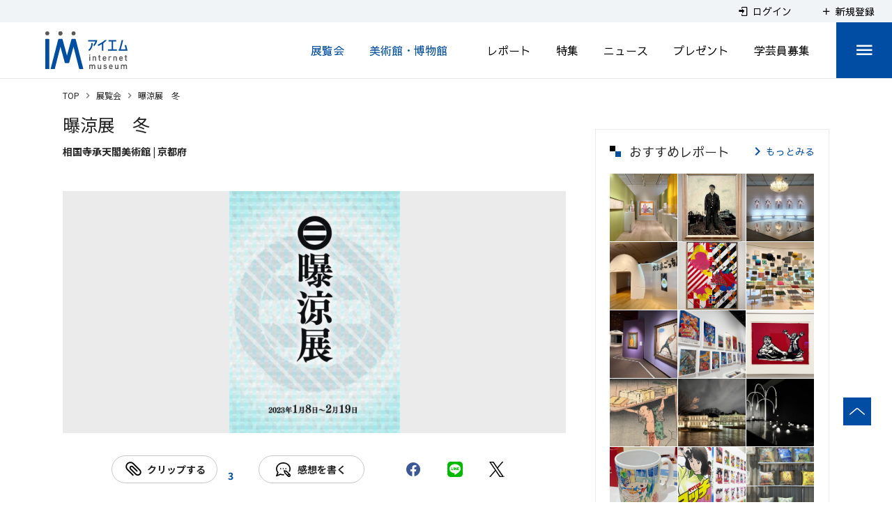

--- FILE ---
content_type: text/html; charset=utf-8
request_url: https://www.google.com/recaptcha/api2/aframe
body_size: 267
content:
<!DOCTYPE HTML><html><head><meta http-equiv="content-type" content="text/html; charset=UTF-8"></head><body><script nonce="5RtyQAUOsVBHcaSK7ATsVA">/** Anti-fraud and anti-abuse applications only. See google.com/recaptcha */ try{var clients={'sodar':'https://pagead2.googlesyndication.com/pagead/sodar?'};window.addEventListener("message",function(a){try{if(a.source===window.parent){var b=JSON.parse(a.data);var c=clients[b['id']];if(c){var d=document.createElement('img');d.src=c+b['params']+'&rc='+(localStorage.getItem("rc::a")?sessionStorage.getItem("rc::b"):"");window.document.body.appendChild(d);sessionStorage.setItem("rc::e",parseInt(sessionStorage.getItem("rc::e")||0)+1);localStorage.setItem("rc::h",'1769032195015');}}}catch(b){}});window.parent.postMessage("_grecaptcha_ready", "*");}catch(b){}</script></body></html>

--- FILE ---
content_type: application/javascript
request_url: https://www.museum.or.jp/_nuxt/8e421ae5bbb3adf8667d.js
body_size: 9192
content:
(window.webpackJsonp=window.webpackJsonp||[]).push([[74],{1090:function(e,t,a){"use strict";var i=a(834);a.n(i).a},1091:function(e,t,a){(t=a(9)(!1)).push([e.i,".l-container[data-v-5f87b27a]{width:100%}.l-container_title[data-v-5f87b27a]{color:#252525;font-family:Noto Sans JP,sans-serif;font-size:20px;font-weight:400}.l-container_ui[data-v-5f87b27a]{display:flex;flex-direction:column}.l-container_ui_header[data-v-5f87b27a]{display:flex;margin-top:10px}.l-container_ui_header_label[data-v-5f87b27a]{display:flex;align-items:center;justify-content:center;width:100px;min-width:100px;max-width:100px;height:100px;padding:29px 16px;background-color:#f2423e;color:#fff;font-family:Noto Sans JP,sans-serif;font-size:26px;font-weight:700;text-align:center}@media screen and (max-width:750px){.l-container_ui_header_label[data-v-5f87b27a]{width:80px;min-width:80px;max-width:80px;height:80px;padding:20px 10px;font-size:20px}}.l-container_ui_header_content[data-v-5f87b27a]{display:flex;flex-direction:column;justify-content:center;margin:2px 0 4px 20px}@media screen and (max-width:750px){.l-container_ui_header_content[data-v-5f87b27a]{flex:1;margin:2px 0 4px 10px}}.l-container_ui_header_content_title[data-v-5f87b27a]{margin-bottom:8px;color:#252525;font-family:Noto Sans JP,sans-serif;font-size:26px;font-weight:700;line-height:1.2}@media screen and (max-width:750px){.l-container_ui_header_content_title[data-v-5f87b27a]{margin:0 0 10px;font-size:20px;line-height:1.4}}.l-container_ui_carousel[data-v-5f87b27a]{position:relative;margin-top:28px}@media screen and (max-width:750px){.l-container_ui_carousel[data-v-5f87b27a]{margin-top:20px}}.l-container_ui_carousel_img[data-v-5f87b27a]{width:100%;object-fit:contain}@media screen and (max-width:750px){.l-container_ui_carousel_img[data-v-5f87b27a]{position:absolute;top:0;left:0;height:100%;object-fit:cover}}.l-container_ui_carousel_content[data-v-5f87b27a]{display:flex;position:absolute;top:0;flex-direction:column;align-items:center;justify-content:center;width:100%;height:100%;padding:0 80px}@media screen and (max-width:750px){.l-container_ui_carousel_content[data-v-5f87b27a]{position:relative;top:0;left:0;height:100%;padding:30px 20px 20px}}.l-container_ui_carousel_content_title[data-v-5f87b27a]{color:#fff;font-family:Noto Sans JP,sans-serif;font-size:55px;font-weight:700;line-height:1.2}@media screen and (max-width:750px){.l-container_ui_carousel_content_title[data-v-5f87b27a]{font-size:20px}}.l-container_ui_carousel_content_title a[data-v-5f87b27a]{color:#fff;font-family:Noto Sans JP,sans-serif;font-size:55px;font-weight:700}@media screen and (max-width:750px){.l-container_ui_carousel_content_title a[data-v-5f87b27a]{font-size:20px}}.l-container_ui_carousel_content_detail[data-v-5f87b27a]{width:740px;margin-top:20px;color:#fff;font-family:Noto Sans JP,sans-serif;font-size:18px;font-weight:700;line-height:1.7}@media screen and (max-width:750px){.l-container_ui_carousel_content_detail[data-v-5f87b27a]{width:100%;font-size:16px}}.l-container_ui_carousel_blackBackGround[data-v-5f87b27a]{position:absolute;top:0;left:0;width:100%;height:100%;opacity:.5;background-color:#000}",""]),e.exports=t},1092:function(e,t,a){"use strict";var i=a(835);a.n(i).a},1093:function(e,t,a){(t=a(9)(!1)).push([e.i,".l-carouselTitle[data-v-8a247a54]{position:absolute;top:0;right:0;left:0}@media screen and (max-width:750px){.l-carouselTitle[data-v-8a247a54]{position:relative;top:0;margin-bottom:40px}}.p-main_result[data-v-8a247a54]{position:relative}",""]),e.exports=t},1256:function(e,t,a){"use strict";a.r(t);a(16),a(20),a(14),a(21),a(22),a(17),a(15);var i=a(4),n=(a(42),a(6)),r=a(47),s=a(257),o=a(680),l=a(726),c=a(758),d={props:{items:{type:Array,require:!0}},data:function(){return{}}},p=(a(1090),a(7)),m=a(19),u=a.n(m),h=a(928),f=a(929),v=Object(p.a)(d,(function(){var e=this,t=e.$createElement,a=e._self._c||t;return a("div",{staticClass:"l-container"},[a("h2",{staticClass:"l-container_title"},[e._v("\n    特集\n  ")]),e._v(" "),a("div",{staticClass:"l-container_ui"},[a("div",{staticClass:"l-container_ui_carousel"},[a("v-carousel",{staticClass:"IMCustomCarousel2",attrs:{"hide-delimiter-background":"",cycle:"",height:"406"}},e._l(e.items,(function(t,i){return a("v-carousel-item",{key:i},[a("img",{staticClass:"l-container_ui_carousel_img",attrs:{src:t.image}}),e._v(" "),a("div",{staticClass:"l-container_ui_carousel_blackBackGround"}),e._v(" "),a("div",{staticClass:"l-container_ui_carousel_content"},[a("div",{staticClass:"l-container_ui_carousel_content_title"},[t.link?[a("nuxt-link",{attrs:{to:t.link}},[e._v("\n                  "+e._s(t.title)+"\n                ")])]:[e._v("\n                "+e._s(t.title)+"\n              ")]],2),e._v(" "),a("div",{staticClass:"l-container_ui_carousel_content_detail"},[e._v("\n              "+e._s(t.body)+"\n            ")])])])})),1)],1)])])}),[],!1,null,"5f87b27a",null),_=v.exports;u()(v,{VCarousel:h.a,VCarouselItem:f.a});var x=a(693),g=a(679);function y(e,t){var a=Object.keys(e);if(Object.getOwnPropertySymbols){var i=Object.getOwnPropertySymbols(e);t&&(i=i.filter((function(t){return Object.getOwnPropertyDescriptor(e,t).enumerable}))),a.push.apply(a,i)}return a}var b={layout:"sideheadList",mixins:[s.a,o.a],components:{SearchPanel:l.a,SpecialItem:c.a,SpecialSlider:_,ArticleTagList:x.a,Pagination:g.a},asyncData:function(e){return Object(n.a)(regeneratorRuntime.mark((function t(){var a;return regeneratorRuntime.wrap((function(t){for(;;)switch(t.prev=t.next){case 0:return a="special",t.next=3,e.store.dispatch("common/articlelist/loadSlider","special_slider");case 3:return e.store.commit("components/breadcrumbs/set",[{text:"特集",disabled:!1,to:{name:a}}]),t.abrupt("return",{articleName:a,listKey:a});case 5:case"end":return t.stop()}}),t)})))()},head:function(){return{title:"特集",meta:[{hid:"description",name:"description",content:"日本最大級のミュージアム情報サイト、アイエム［インターネットミュージアム］による特集ページ。展覧会やミュージアムを楽しむために役立つ情報をテーマを決めて紹介しています。美術館・博物館の情報はアイエムで！"},{hid:"og:url",property:"og:url",content:this.$makeFullPath(this.$route)},{hid:"og:title",property:"og:title",content:"特集 | アイエム［インターネットミュージアム］"},{hid:"og:description",property:"og:description",content:"日本最大級のミュージアム情報サイト、アイエム［インターネットミュージアム］による特集ページ。展覧会やミュージアムを楽しむために役立つ情報をテーマを決めて紹介しています。美術館・博物館の情報はアイエムで！"},{hid:"twitter:card",name:"twitter:card",content:"summary_large_image"},{hid:"twitter:title",name:"twitter:title",content:"特集 | アイエム［インターネットミュージアム］"},{hid:"twitter:description",name:"twitter:description",content:"日本最大級のミュージアム情報サイト、アイエム［インターネットミュージアム］による特集ページ。展覧会やミュージアムを楽しむために役立つ情報をテーマを決めて紹介しています。美術館・博物館の情報はアイエムで！"},{hid:"twitter:image",name:"twitter:image",content:"https://www.museum.or.jp/images/og_image.jpg"},{hid:"twitter:url",name:"twitter:url",content:this.$makeFullPath(this.$route)}]}},computed:function(e){for(var t=1;t<arguments.length;t++){var a=null!=arguments[t]?arguments[t]:{};t%2?y(Object(a),!0).forEach((function(t){Object(i.a)(e,t,a[t])})):Object.getOwnPropertyDescriptors?Object.defineProperties(e,Object.getOwnPropertyDescriptors(a)):y(Object(a)).forEach((function(t){Object.defineProperty(e,t,Object.getOwnPropertyDescriptor(a,t))}))}return e}({},Object(r.c)({sliderItems:function(){return this.$store.state.common.articlelist.lists.special_slider.items}}))},w=(a(1092),a(651)),C=a(649),k=Object(p.a)(b,(function(){var e=this,t=e.$createElement,a=e._self._c||t;return a("div",{staticClass:"p-articlePage"},[a("div",{staticClass:"l-carouselTitle"},[a("SpecialSlider",{attrs:{items:e.sliderItems}})],1),e._v(" "),a("h2",{staticClass:"c-heading_page p-articlePage_heading"},[e._v("\n    特集一覧\n  ")]),e._v(" "),a("div",{staticClass:"p-main_result"},[a("div",{staticClass:"p-articlePage_list"},e._l(e.items,(function(e){return a("SpecialItem",{key:e.id,attrs:{item:e}})})),1),e._v(" "),a("Pagination",{attrs:{length:e.meta.pageCount},on:{input:e.onChangePage},model:{value:e.modelPageNo,callback:function(t){e.modelPageNo=t},expression:"modelPageNo"}}),e._v(" "),a("v-overlay",{attrs:{value:e.loading,color:"#fff",opacity:"0.7",absolute:""}},[a("v-progress-circular",{attrs:{indeterminate:"",color:"#000",size:"48"}})],1)],1)])}),[],!1,null,"8a247a54",null);t.default=k.exports;u()(k,{VOverlay:w.a,VProgressCircular:C.a})},669:function(e,t,a){var i=a(688);"string"==typeof i&&(i=[[e.i,i,""]]),i.locals&&(e.exports=i.locals);(0,a(10).default)("cbc48d5a",i,!0,{sourceMap:!1})},670:function(e,t,a){var i=a(690);"string"==typeof i&&(i=[[e.i,i,""]]),i.locals&&(e.exports=i.locals);(0,a(10).default)("0835402a",i,!0,{sourceMap:!1})},678:function(e,t,a){var i=a(705);"string"==typeof i&&(i=[[e.i,i,""]]),i.locals&&(e.exports=i.locals);(0,a(10).default)("1d82b548",i,!0,{sourceMap:!1})},679:function(e,t,a){"use strict";a(28);var i={props:{value:{type:Number,required:!0},length:{type:Number,default:1},totalVisible:{type:Number,default:11}},data:function(){return{modelPageNo:1}},computed:{},created:function(){this.modelPageNo=this.value},methods:{onChangePage:function(e){this.$emit("input",e)}},watch:{value:function(e){this.modelPageNo=e}}},n=(a(689),a(7)),r=a(19),s=a.n(r),o=a(730),l=Object(n.a)(i,(function(){var e=this,t=e.$createElement,a=e._self._c||t;return a("div",{staticClass:"c-pagination"},[a("v-pagination",{attrs:{length:e.length,"total-visible":e.totalVisible,"prev-icon":"mdi-chevron-left","next-icon":"mdi-chevron-right"},on:{input:e.onChangePage},model:{value:e.modelPageNo,callback:function(t){e.modelPageNo=t},expression:"modelPageNo"}})],1)}),[],!1,null,"6306a536",null);t.a=l.exports;s()(l,{VPagination:o.a})},680:function(e,t,a){"use strict";a(16),a(20),a(14),a(66),a(32),a(21),a(22),a(17),a(15);var i=a(4),n=(a(42),a(6)),r=a(8),s=a.n(r),o=a(47);function l(e,t){var a=Object.keys(e);if(Object.getOwnPropertySymbols){var i=Object.getOwnPropertySymbols(e);t&&(i=i.filter((function(t){return Object.getOwnPropertyDescriptor(e,t).enumerable}))),a.push.apply(a,i)}return a}t.a={middleware:function(e){return Object(n.a)(regeneratorRuntime.mark((function t(){var a,i,n;return regeneratorRuntime.wrap((function(t){for(;;)switch(t.prev=t.next){case 0:if(a=s()(e.query),i="",0,"tag-id-tab"!==e.route.name){t.next=11;break}return i=e.route.params.tab,n=e.route.params.id,a.tag=n,t.next=9,e.store.dispatch("common/articlelist/loadTagSearchList",{articleName:i,query:a});case 9:t.next=25;break;case 11:if("museum"!==(i=e.route.name)&&"event"!==i&&"special"!==i){t.next=15;break}return t.next=15,e.store.dispatch("common/articlelist/loadTag",i);case 15:if("museum"!==i&&"event"!==i){t.next=18;break}return t.next=18,e.store.dispatch("common/articlelist/loadCategory",i);case 18:t.next=23;break;case 21:t.next=25;break;case 23:return t.next=25,e.store.dispatch("common/articlelist/loadMainList",{articleName:i,query:a});case 25:case"end":return t.stop()}}),t)})))()},data:function(){return{isEmptyResult:!1,articleName:"",listKey:"",modelPageNo:1,modelSort:null,categories:[],tags:[],sortItems:[]}},computed:function(e){for(var t=1;t<arguments.length;t++){var a=null!=arguments[t]?arguments[t]:{};t%2?l(Object(a),!0).forEach((function(t){Object(i.a)(e,t,a[t])})):Object.getOwnPropertyDescriptors?Object.defineProperties(e,Object.getOwnPropertyDescriptors(a)):l(Object(a)).forEach((function(t){Object.defineProperty(e,t,Object.getOwnPropertyDescriptor(a,t))}))}return e}({},Object(o.c)({loading:function(){return this.$store.state.common.articlelist.lists[this.listKey].loading},items:function(){return this.$store.state.common.articlelist.lists[this.listKey].items},objects:function(){return this.$store.state.common.articlelist.lists[this.listKey].objects},meta:function(){return this.$store.state.common.articlelist.lists[this.listKey].meta},query:function(){return this.$store.state.common.articlelist.lists[this.listKey].query},areaName:function(){return this.$store.state.common.articlelist.lists[this.listKey].areaName}})),created:function(){if(0===this.categories.length&&(this.categories=this.$store.state.common.articlelist.categoryLists[this.articleName]),0===this.tags.length&&(this.tags=this.$store.state.common.articlelist.tagLists[this.articleName]),0===this.sortItems.length){var e=this.$store.state.common.articlelist.sortLists[this.articleName];e&&(this.sortItems=e.sorts)}if(this.query.sort)this.modelSort=this.query.sort;else{var t=this.$store.state.common.articlelist.sortLists[this.articleName];t&&(this.modelSort=t.sortDefault)}this.query.page?this.modelPageNo=this.query.page:this.modelPageNo=1},mounted:function(){var e=this;this.$nextTick((function(){e.loading&&e.$nuxt.$loading.start()}))},methods:{onSubmitSearch:function(e){var t=arguments.length>1&&void 0!==arguments[1]&&arguments[1],a={};for(var i in e)null!==e[i]&&""!==e[i]&&(Array.isArray(e[i])?e[i].length&&(a[i]=e[i].join(",")):a[i]=e[i]);if("page"in a&&delete a.page,"sort"in this.$route.query&&(a.sort=this.$route.query.sort),"event"===this.articleName){var n=e.term;"in"===n?a.sort="open_date":"end"===n?a.sort="term_to":"start"===n?a.sort="term_from":n&&(a.sort="open_date")}this.$router.push({path:this.$route.path,query:a}),t&&this.$vuetify.goTo("body",{duration:300})},onChangePage:function(e){var t=s()(this.$route.query);e>1?t.page=e:delete t.page,this.$router.push({path:this.$route.path,query:t}),this.$vuetify.goTo("body",{duration:300})},onChangeSort:function(e){var t=s()(this.$route.query);null===e?delete t.sort:(delete t.page,t.sort=e),this.$router.push({path:this.$route.path,query:t})}},watch:{"query.sort":function(e){this.modelSort=e},"query.page":function(e){this.modelPageNo=e||1},loading:function(e,t){!t||e||this.items&&this.items.length?this.isEmptyResult=!1:this.isEmptyResult=!0}}}},681:function(e,t,a){var i=a(718);"string"==typeof i&&(i=[[e.i,i,""]]),i.locals&&(e.exports=i.locals);(0,a(10).default)("4fe7a9f7",i,!0,{sourceMap:!1})},687:function(e,t,a){"use strict";var i=a(669);a.n(i).a},688:function(e,t,a){(t=a(9)(!1)).push([e.i,".p-articleTaglist[data-v-388b3b62]{margin-top:35px;padding:30px;background-color:#f1f4f6;line-height:1}@media screen and (max-width:750px){.p-articleTaglist[data-v-388b3b62]{padding:15px}}.p-articleTaglist_header[data-v-388b3b62]{margin-bottom:24px;font-size:18px;font-weight:700}@media screen and (max-width:750px){.p-articleTaglist_header[data-v-388b3b62]{margin-bottom:16px;font-size:16px}}.p-articleTaglist_tags[data-v-388b3b62]{display:flex;flex-wrap:wrap;align-items:flex-start;margin-left:-4px}.c-tagItem[data-v-388b3b62]{display:flex;align-items:center;margin:4px;padding:0 16px;border-radius:12px;background-color:#fff;color:#252525;font-family:Sawarabi Gothic,sans-serif;font-size:14px;line-height:24px;white-space:nowrap}.c-tagItem[data-v-388b3b62]:hover{opacity:.8}",""]),e.exports=t},689:function(e,t,a){"use strict";var i=a(670);a.n(i).a},690:function(e,t,a){(t=a(9)(!1)).push([e.i,".c-pagination[data-v-6306a536]  .v-pagination__item{min-width:40px!important;height:40px;margin-right:5px;margin-left:5px;border:1px solid #ebebeb;border-radius:0;box-shadow:none;font-size:14px;letter-spacing:-1px;white-space:nowrap}@media screen and (max-width:750px){.c-pagination[data-v-6306a536]  .v-pagination__item{width:30px!important;min-width:30px!important;height:30px}}.c-pagination[data-v-6306a536]  .v-pagination__item.v-pagination__item--active{border:1px solid #014da3!important;background-color:#fff!important;color:#014da3!important}.c-pagination[data-v-6306a536]  .v-pagination__item:hover{opacity:.7}.c-pagination[data-v-6306a536]  .v-pagination__navigation{box-shadow:none}.c-pagination[data-v-6306a536]  .v-pagination__navigation:hover{opacity:.7}",""]),e.exports=t},693:function(e,t,a){"use strict";var i={props:{articleName:{type:String,required:!0},header:{type:String,default:null},items:{type:Array,required:!0}},methods:{},data:function(){return{}}},n=(a(687),a(7)),r=Object(n.a)(i,(function(){var e=this,t=e.$createElement,a=e._self._c||t;return a("div",{staticClass:"p-articleTaglist"},[e.header?a("div",{staticClass:"p-articleTaglist_header"},[e._v("\n    "+e._s(e.header)+"\n  ")]):e._e(),e._v(" "),a("div",{staticClass:"p-articleTaglist_tags"},[e._l(e.items,(function(t){return[a("nuxt-link",{key:t.id,class:e.$device.isMobileOrTablet?"c-tagItem c-tagItem_sp":"c-tagItem",attrs:{to:{name:"tag-id-tab",params:{id:t.id,tab:e.articleName}}}},[e._v("\n        #"+e._s(t.name)+"\n      ")])]}))],2)])}),[],!1,null,"388b3b62",null);t.a=r.exports},695:function(e,t,a){var i=a(742);"string"==typeof i&&(i=[[e.i,i,""]]),i.locals&&(e.exports=i.locals);(0,a(10).default)("ad1b09b8",i,!0,{sourceMap:!1})},704:function(e,t,a){"use strict";var i=a(678);a.n(i).a},705:function(e,t,a){(t=a(9)(!1)).push([e.i,".v-list-item.is-area[data-v-fef969c0]{background-color:#f8f8f8!important}.v-list-item.is-area .v-list-item__title[data-v-fef969c0]{font-weight:700!important}.c-searchControl[data-v-fef969c0].v-text-field{margin-top:0;padding-top:0}.c-searchControl[data-v-fef969c0].v-text-field .v-input__append-inner,.c-searchControl[data-v-fef969c0].v-text-field .v-input__prepend-inner{margin-top:7px}.c-searchControl[data-v-fef969c0].v-text-field .v-label{top:8px;color:#626262}.c-searchControl[data-v-fef969c0].v-input input{height:37px;max-height:37px;color:#000!important}.c-searchControl[data-v-fef969c0]  .v-select__selections{flex-wrap:nowrap;min-height:37px}.c-searchControl[data-v-fef969c0]  .v-chip{display:block;max-width:90%;height:auto;margin:7px 4px 7px 0;padding:0;overflow:hidden;border-radius:0;background-color:transparent;font-size:16px;line-height:18px;pointer-events:none}.c-searchControl[data-v-fef969c0]  .v-chip .v-chip__content{display:block;overflow:hidden;text-overflow:ellipsis;white-space:nowrap}",""]),e.exports=t},711:function(e,t,a){"use strict";a(29),a(50);var i={props:{value:{type:String,default:null}},data:function(){return{areaItems:[]}},computed:{innerValue:{get:function(){return this.value},set:function(e){this.value!==e&&this.$emit("input",e)}}},created:function(){this.makePrefList()},methods:{makePrefList:function(){var e=this.$getMaster().prefecture_area;if(e&&e.details){var t=e.details,a=[];a.push({text:"全国",value:null,area:!0});for(var i=0;i<t.length;i++){a.push({text:t[i].text,value:"area-"+t[i].id,area:!0});for(var n=t[i].value.split(","),r=0;r<n.length;r++)a.push({text:this.$getPrefName(n[r]),value:"pref-"+n[r],area:!1})}this.areaItems=a}}}},n=(a(704),a(7)),r=a(19),s=a.n(r),o=a(786),l=a(667),c=a(942),d=Object(n.a)(i,(function(){var e=this,t=e.$createElement,a=e._self._c||t;return a("div",{staticClass:"c-selectArea"},[a("v-select",{staticClass:"c-searchControl",attrs:{items:e.areaItems,label:"地域","single-line":"","hide-details":""},scopedSlots:e._u([{key:"item",fn:function(t){return[a("v-list-item",e._g(e._b({class:{"is-area":t.item.area}},"v-list-item",t.attrs,!1),t.on),[a("v-list-item-content",[a("v-list-item-title",[e._v(e._s(t.item.text))])],1)],1)]}}]),model:{value:e.innerValue,callback:function(t){e.innerValue=t},expression:"innerValue"}})],1)}),[],!1,null,"fef969c0",null);t.a=d.exports;s()(d,{VListItem:o.a,VListItemContent:l.a,VListItemTitle:l.b,VSelect:c.a})},717:function(e,t,a){"use strict";var i=a(681);a.n(i).a},718:function(e,t,a){(t=a(9)(!1)).push([e.i,".p-searchPanel[data-v-5911a788]{margin-top:24px;padding:0 10px 19px;border:1px solid #014da3;background-color:#f1f4f6}.p-searchPanel_row[data-v-5911a788]{display:flex;flex-wrap:wrap}.p-searchPanel_row.nowrap[data-v-5911a788]{flex-wrap:nowrap}@media screen and (max-width:750px){.p-searchPanel_row.nowrap[data-v-5911a788]{flex-wrap:wrap}}.p-searchPanel_item[data-v-5911a788]{flex-grow:1;min-width:25%;margin:17px 0 5px;padding:0 10px}.p-searchPanel_item.w25[data-v-5911a788]{width:25%}@media screen and (max-width:750px){.p-searchPanel_item.w25[data-v-5911a788]{width:50%}}.p-searchPanel_item.w50[data-v-5911a788]{width:50%}@media screen and (max-width:750px){.p-searchPanel_item[data-v-5911a788]{width:50%}}.p-searchPanel_submit[data-v-5911a788]{flex-shrink:0;margin:17px 0 5px;padding:0 10px;text-align:center}@media screen and (max-width:750px){.p-searchPanel_submit[data-v-5911a788]{min-width:100%}}.p-searchPanel_submit .v-btn[data-v-5911a788]{width:200px;height:50px!important}@media screen and (max-width:750px){.p-searchPanel_submit .v-btn[data-v-5911a788]{margin-top:4px}}.c-searchControl_selectItemLabel[data-v-5911a788]{padding:8px 16px;background-color:#ebebeb;font-size:16px}.c-searchControl[data-v-5911a788].v-text-field{margin-top:0;padding-top:0}.c-searchControl[data-v-5911a788].v-text-field .v-input__append-inner,.c-searchControl[data-v-5911a788].v-text-field .v-input__prepend-inner{top:4px}.c-searchControl[data-v-5911a788].v-text-field .v-label{top:8px;color:#626262}.c-searchControl[data-v-5911a788].v-input input{height:37px;max-height:37px;color:#000!important}.c-searchControl[data-v-5911a788].v-input .v-input__append-inner{position:absolute;right:0;pointer-events:none}.c-searchControl[data-v-5911a788]  .v-select__selections{flex-wrap:nowrap;min-height:37px}.c-searchControl[data-v-5911a788]  .v-chip{display:block;max-width:90%;height:auto;margin:7px 4px 7px 0;padding:0;overflow:hidden;border-radius:0;background-color:transparent;font-size:16px;line-height:18px;pointer-events:none}.c-searchControl[data-v-5911a788]  .v-chip .v-chip__content{display:block;overflow:hidden;text-overflow:ellipsis;white-space:nowrap}.c-searchControl.is-calender[data-v-5911a788].v-input input{cursor:pointer}.c-searchControl.is-calender[data-v-5911a788] .v-input__icon--clear{position:absolute;right:24px;pointer-events:auto}",""]),e.exports=t},726:function(e,t,a){"use strict";var i=a(8),n=a.n(i),r=a(711),s={props:{articleName:{Type:String,required:!0},categories:{Type:Array,default:function(){return[]}},tags:{Type:Array,default:function(){return[]}},query:{type:Object,required:!0},loading:{type:Boolean,default:!1}},components:{SelectArea:r.a},data:function(){return{textTerm:"",modelEventCalender:null,modelMenuStartDate:!1,modelQuery:{},eventTermItems:[{text:"すべて",value:null},{text:"開催中",value:"in"},{text:"もうすぐ開催",value:"start"},{text:"もうすぐ終了",value:"end"}]}},created:function(){this.modelQuery=n()(this.query),this.updateTerm()},methods:{updateTerm:function(){if(this.modelQuery.term){for(var e=0;e<this.eventTermItems.length;e++)if(this.modelQuery.term===this.eventTermItems[e].value){this.textTerm=this.eventTermItems[e].text;break}!this.textTerm&&this.$dayjs(this.modelQuery.term).isValid()&&(this.textTerm=this.modelQuery.term)}else this.textTerm=""},onClickTermItem:function(e){this.modelEventCalender=null,this.textTerm=e.text,this.modelQuery.term=e.value,this.modelMenuStartDate=!1},onUpdateCalender:function(){this.modelMenuStartDate=!1,this.modelQuery.term=this.modelEventCalender},onSearch:function(){this.$emit("submit-search",this.modelQuery)},onKeyEnter:function(e){13===e.keyCode&&this.onSearch()}},watch:{query:{deep:!0,handler:function(e,t){this.modelQuery=n()(e),this.updateTerm()}},modelEventCalender:function(e){e&&(this.textTerm=e)}}},o=(a(717),a(7)),l=a(19),c=a.n(l),d=a(673),p=a(1247),m=a(250),u=a(932),h=a(786),f=a(667),v=a(934),_=a(942),x=a(652),g=Object(o.a)(s,(function(){var e=this,t=e.$createElement,a=e._self._c||t;return a("div",{staticClass:"p-searchPanel"},["museum"===e.articleName?[a("div",{staticClass:"p-searchPanel_row"},[a("div",{staticClass:"p-searchPanel_item w25"},[a("SelectArea",{model:{value:e.modelQuery.area,callback:function(t){e.$set(e.modelQuery,"area",t)},expression:"modelQuery.area"}})],1),e._v(" "),a("div",{staticClass:"p-searchPanel_item w25"},[a("v-select",{staticClass:"c-searchControl",attrs:{items:e.$getChildCategoriesBySlug(e.categories,"root_kind"),label:"館種","item-text":"name","item-value":"id",multiple:"","single-line":"","hide-details":""},model:{value:e.modelQuery.cat,callback:function(t){e.$set(e.modelQuery,"cat",t)},expression:"modelQuery.cat"}})],1),e._v(" "),a("div",{staticClass:"p-searchPanel_item w25"},[a("v-select",{staticClass:"c-searchControl",attrs:{items:e.$getChildCategoriesBySlug(e.categories,"root_option"),label:"設備","item-text":"name","item-value":"id",multiple:"","single-line":"","hide-details":""},model:{value:e.modelQuery.equip,callback:function(t){e.$set(e.modelQuery,"equip",t)},expression:"modelQuery.equip"}})],1),e._v(" "),a("div",{staticClass:"p-searchPanel_item w25"},[a("v-select",{staticClass:"c-searchControl",attrs:{items:e.tags,label:"ジャンル","item-text":"name","item-value":"id",multiple:"","single-line":"","hide-details":""},model:{value:e.modelQuery.tag,callback:function(t){e.$set(e.modelQuery,"tag",t)},expression:"modelQuery.tag"}})],1)]),e._v(" "),a("div",{staticClass:"p-searchPanel_row"},[a("div",{staticClass:"p-searchPanel_item"},[a("v-text-field",{attrs:{label:"館名",solo:"",flat:"",outlined:"","single-line":"","hide-details":""},on:{keyup:function(t){return!t.type.indexOf("key")&&e._k(t.keyCode,"enter",13,t.key,"Enter")?null:e.onKeyEnter(t)}},model:{value:e.modelQuery.search,callback:function(t){e.$set(e.modelQuery,"search",t)},expression:"modelQuery.search"}})],1),e._v(" "),a("div",{staticClass:"p-searchPanel_submit"},[a("v-btn",{attrs:{tile:"",depressed:"",color:"primary",disabled:e.loading},on:{click:e.onSearch}},[a("v-icon",[e._v("\n            mdi-magnify\n          ")]),e._v("探す\n        ")],1)],1)])]:e._e(),e._v(" "),"event"===e.articleName?[a("div",{staticClass:"p-searchPanel_row"},[a("div",{staticClass:"p-searchPanel_item w25"},[a("SelectArea",{model:{value:e.modelQuery.area,callback:function(t){e.$set(e.modelQuery,"area",t)},expression:"modelQuery.area"}})],1),e._v(" "),a("div",{staticClass:"p-searchPanel_item w25"},[a("v-select",{staticClass:"c-searchControl",attrs:{items:[{text:"すべて",value:null},{text:"展覧会",value:"0"},{text:"イベント",value:"1"}],label:"種類","single-line":"","hide-details":""},model:{value:e.modelQuery.event,callback:function(t){e.$set(e.modelQuery,"event",t)},expression:"modelQuery.event"}})],1),e._v(" "),a("div",{staticClass:"p-searchPanel_item w25"},[a("v-menu",{attrs:{"close-on-content-click":!1,transition:"slide-y-transition","offset-y":"","min-width":"290px"},scopedSlots:e._u([{key:"activator",fn:function(t){var i=t.on;return[a("v-text-field",e._g({staticClass:"c-searchControl",attrs:{"append-icon":e.modelMenuStartDate?"mdi-menu-up":"mdi-menu-down",label:"開催日","single-line":"","hide-details":"",readonly:""},model:{value:e.textTerm,callback:function(t){e.textTerm=t},expression:"textTerm"}},i))]}}],null,!1,4248610957),model:{value:e.modelMenuStartDate,callback:function(t){e.modelMenuStartDate=t},expression:"modelMenuStartDate"}},[e._v(" "),a("v-list",e._l(e.eventTermItems,(function(t,i){return a("v-list-item",{key:i,attrs:{ripple:"",link:""},on:{click:function(a){return e.onClickTermItem(t)}}},[a("v-list-item-content",[a("v-list-item-title",[e._v("\n                  "+e._s(t.text)+"\n                ")])],1)],1)})),1),e._v(" "),a("div",{staticClass:"c-searchControl_selectItemLabel"},[e._v("\n            日付を指定\n          ")]),e._v(" "),a("v-date-picker",{attrs:{"day-format":function(e){return new Date(e).getDate()},"no-title":"",locale:"ja"},on:{input:e.onUpdateCalender},model:{value:e.modelEventCalender,callback:function(t){e.modelEventCalender=t},expression:"modelEventCalender"}})],1)],1),e._v(" "),a("div",{staticClass:"p-searchPanel_item w25"},[a("v-select",{staticClass:"c-searchControl",attrs:{items:e.tags,label:"ジャンル","item-text":"name","item-value":"id",multiple:"","single-line":"","hide-details":""},model:{value:e.modelQuery.tag,callback:function(t){e.$set(e.modelQuery,"tag",t)},expression:"modelQuery.tag"}})],1)]),e._v(" "),a("div",{staticClass:"p-searchPanel_row"},[a("div",{staticClass:"p-searchPanel_item"},[a("v-text-field",{attrs:{label:"展覧会名",solo:"",flat:"",outlined:"","single-line":"","hide-details":""},on:{keyup:function(t){return!t.type.indexOf("key")&&e._k(t.keyCode,"enter",13,t.key,"Enter")?null:e.onKeyEnter(t)}},model:{value:e.modelQuery.search,callback:function(t){e.$set(e.modelQuery,"search",t)},expression:"modelQuery.search"}})],1),e._v(" "),a("div",{staticClass:"p-searchPanel_submit"},[a("v-btn",{attrs:{tile:"",depressed:"",color:"primary",disabled:e.loading},on:{click:e.onSearch}},[a("v-icon",[e._v("\n            mdi-magnify\n          ")]),e._v("探す\n        ")],1)],1)])]:e._e(),e._v(" "),"jyunkai"===e.articleName?[a("div",{staticClass:"p-searchPanel_row"},[a("div",{staticClass:"p-searchPanel_item w50"},[a("SelectArea",{model:{value:e.modelQuery.area,callback:function(t){e.$set(e.modelQuery,"area",t)},expression:"modelQuery.area"}})],1),e._v(" "),a("div",{staticClass:"p-searchPanel_item w50"},[a("v-menu",{attrs:{"close-on-content-click":!1,transition:"slide-y-transition","offset-y":"","min-width":"290px"},scopedSlots:e._u([{key:"activator",fn:function(t){var i=t.on;return[a("v-text-field",e._g({staticClass:"c-searchControl is-calender",attrs:{"append-icon":e.modelMenuStartDate?"mdi-menu-up":"mdi-menu-down",label:"開催日","single-line":"",clearable:"","hide-details":"",readonly:""},model:{value:e.modelQuery.term,callback:function(t){e.$set(e.modelQuery,"term",t)},expression:"modelQuery.term"}},i))]}}],null,!1,3315222507),model:{value:e.modelMenuStartDate,callback:function(t){e.modelMenuStartDate=t},expression:"modelMenuStartDate"}},[e._v(" "),a("v-date-picker",{attrs:{"day-format":function(e){return new Date(e).getDate()},"no-title":"",locale:"ja"},on:{input:function(t){e.modelMenuStartDate=!1}},model:{value:e.modelQuery.term,callback:function(t){e.$set(e.modelQuery,"term",t)},expression:"modelQuery.term"}})],1)],1)]),e._v(" "),a("div",{staticClass:"p-searchPanel_row"},[a("div",{staticClass:"p-searchPanel_item"},[a("v-text-field",{attrs:{label:"フリーワード",solo:"",flat:"",outlined:"","single-line":"","hide-details":""},on:{keyup:function(t){return!t.type.indexOf("key")&&e._k(t.keyCode,"enter",13,t.key,"Enter")?null:e.onKeyEnter(t)}},model:{value:e.modelQuery.search,callback:function(t){e.$set(e.modelQuery,"search",t)},expression:"modelQuery.search"}})],1),e._v(" "),a("div",{staticClass:"p-searchPanel_submit"},[a("v-btn",{attrs:{tile:"",depressed:"",color:"primary",disabled:e.loading},on:{click:e.onSearch}},[a("v-icon",[e._v("\n            mdi-magnify\n          ")]),e._v("探す\n        ")],1)],1)])]:e._e(),e._v(" "),"royal-family"===e.articleName?[a("div",{staticClass:"p-searchPanel_row nowrap"},[a("div",{staticClass:"p-searchPanel_item"},[a("v-select",{staticClass:"c-searchControl",attrs:{items:e.categories,"item-text":"name","item-value":"id",label:"年","single-line":"","hide-details":""},model:{value:e.modelQuery.cat,callback:function(t){e.$set(e.modelQuery,"cat",t)},expression:"modelQuery.cat"}})],1),e._v(" "),a("div",{staticClass:"p-searchPanel_submit"},[a("v-btn",{attrs:{tile:"",depressed:"",color:"primary",disabled:e.loading},on:{click:e.onSearch}},[a("v-icon",[e._v("\n            mdi-magnify\n          ")]),e._v("探す\n        ")],1)],1)])]:e._e()],2)}),[],!1,null,"5911a788",null);t.a=g.exports;c()(g,{VBtn:d.a,VDatePicker:p.a,VIcon:m.a,VList:u.a,VListItem:h.a,VListItemContent:f.a,VListItemTitle:f.b,VMenu:v.a,VSelect:_.a,VTextField:x.a})},741:function(e,t,a){"use strict";var i=a(695);a.n(i).a},742:function(e,t,a){(t=a(9)(!1)).push([e.i,".c-specialItem[data-v-1e920615]{display:flex;flex-direction:column;width:100%;margin-top:40px;padding:20px;background-color:#f1f4f6;color:#252525;font-family:Noto Sans JP,sans-serif}@media screen and (max-width:750px){.c-specialItem[data-v-1e920615]{display:block;padding:15px}}.c-specialItem_header[data-v-1e920615]{display:flex}.c-specialItem_header_info[data-v-1e920615]{display:flex;flex-direction:column}@media screen and (max-width:750px){.c-specialItem_header_info[data-v-1e920615]{display:block}}.c-specialItem_header_info_title[data-v-1e920615]{margin-top:-5px!important;color:#252525;font-family:Noto Sans JP,sans-serif;font-size:20px;font-weight:700;letter-spacing:-.2px}@media screen and (max-width:750px){.c-specialItem_header_info_title[data-v-1e920615]{font-size:18px}}.c-specialItem_header_info_date[data-v-1e920615]{margin-top:3px;color:#888;font-family:Noto Sans JP,sans-serif;font-size:14px}.c-specialItem_info[data-v-1e920615]{display:flex;margin-top:25px}@media screen and (max-width:750px){.c-specialItem_info[data-v-1e920615]{display:block;margin-top:16px}}.c-specialItem_info_imageBox[data-v-1e920615]{flex-shrink:0;width:200px}@media screen and (max-width:750px){.c-specialItem_info_imageBox[data-v-1e920615]{width:100%}}.c-specialItem_info_detailBox[data-v-1e920615]{flex-grow:1;margin-left:30px;font-family:Noto Sans JP,sans-serif}@media screen and (max-width:750px){.c-specialItem_info_detailBox[data-v-1e920615]{margin:20px 0 0}}.c-specialItem_info_detailBox_detail[data-v-1e920615]{min-height:150px}@media screen and (max-width:750px){.c-specialItem_info_detailBox_detail[data-v-1e920615]{min-height:0}}.c-specialItem_info_detailBox_detail_text[data-v-1e920615]{color:#252525;font-size:14px;line-height:1.8}.c-specialItem_info_detailBox_link[data-v-1e920615]{display:flex;justify-content:flex-end;margin-top:20px}.c-specialItem_info_detailBox_category[data-v-1e920615]{margin-top:20px;color:#252525;font-size:14px}",""]),e.exports=t},758:function(e,t,a){"use strict";var i={props:{item:{type:Object,required:!0},fromname:{type:String,default:null}},data:function(){return{}},computed:{linkTo:function(){return this.fromname?{name:"special-slug",params:{slug:this.item.article_slug},query:{fromname:this.fromname}}:{name:"special-slug",params:{slug:this.item.article_slug}}}},methods:{}},n=(a(741),a(7)),r=a(19),s=a.n(r),o=a(365),l=Object(n.a)(i,(function(){var e=this,t=e.$createElement,a=e._self._c||t;return a("div",{staticClass:"c-specialItem"},[a("div",{staticClass:"c-specialItem_header"},[a("div",{staticClass:"c-specialItem_header_info"},[a("nuxt-link",{staticClass:"c-specialItem_header_info_title c-clampLines is-clampline2",attrs:{to:e.linkTo}},[e._v("\n        "+e._s(e.item.title)+"\n      ")])],1)]),e._v(" "),a("div",{staticClass:"c-specialItem_info"},[a("div",{staticClass:"c-specialItem_info_imageBox"},[a("nuxt-link",{staticClass:"u-hoverZoom",attrs:{to:e.linkTo}},[a("v-img",{class:{"is-noImage":!e.$isArticleEyeCatchImageURL(e.item.eye_catch_image_object)},attrs:{src:e.$getArticleEyeCatchImageURL(e.item.eye_catch_image_object),alt:e.item.title,"aspect-ratio":e.$getConst().imageAspectRatio.special,cover:""}})],1)],1),e._v(" "),a("div",{staticClass:"c-specialItem_info_detailBox"},[a("div",{staticClass:"c-specialItem_info_detailBox_detail"},[e.item&&e.item.custom&&e.item.custom.excerpt?a("div",{staticClass:"c-specialItem_info_detailBox_detail_text c-clampLines is-clampline6",domProps:{innerHTML:e._s(e.$trimEnter(e.item.custom.excerpt))}}):e._e()]),e._v(" "),a("div",{staticClass:"c-specialItem_info_detailBox_link"},[a("ArrowLink",{attrs:{to:e.linkTo,label:"特集記事を読む",bold:""}})],1)])])])}),[],!1,null,"1e920615",null);t.a=l.exports;s()(l,{VImg:o.a})},834:function(e,t,a){var i=a(1091);"string"==typeof i&&(i=[[e.i,i,""]]),i.locals&&(e.exports=i.locals);(0,a(10).default)("0042e417",i,!0,{sourceMap:!1})},835:function(e,t,a){var i=a(1093);"string"==typeof i&&(i=[[e.i,i,""]]),i.locals&&(e.exports=i.locals);(0,a(10).default)("77fe578d",i,!0,{sourceMap:!1})}}]);

--- FILE ---
content_type: application/javascript
request_url: https://www.museum.or.jp/_nuxt/55b023a5d0bf9417df58.js
body_size: 4829
content:
(window.webpackJsonp=window.webpackJsonp||[]).push([[23],{1252:function(t,e,i){"use strict";i.r(e);i(16),i(20),i(14),i(66),i(21),i(22),i(17),i(15);var a=i(4),n=(i(42),i(6)),s=i(8),o=i.n(s),r=i(47),c=i(257),l=i(943),d={props:{item:{type:Object,required:!0}},methods:{onClickDetail:function(){var t={name:"gakugeiin-slug",params:{slug:this.item.article_slug}};this.$isLogin()?this.$router.push(t):(this.$store.dispatch("user/setLoginRedirect",t),this.$router.push({name:"login"}))}}},g=(i(988),i(7)),m=Object(g.a)(d,(function(){var t=this,e=t.$createElement,i=t._self._c||e;return i("div",{staticClass:"c-gakugeiinItem",class:{"is-pr":t.item.is_pr}},[i("div",{staticClass:"c-gakugeiinItem_head"},[t.item.is_pr?i("span",{staticClass:"c-gakugeiinItem_head_tag"},[t._v("\n      PR\n    ")]):t._e(),t._v(" "),i("span",{staticClass:"c-gakugeiinItem_head_title c-clampLines is-clampline3"},[i("nuxt-link",{attrs:{to:{name:"gakugeiin-slug",params:{slug:t.item.article_slug}}}},[t._v("\n        "+t._s(t.item.title)+"\n      ")])],1)]),t._v(" "),i("div",{staticClass:"c-gakugeiinItem_place"},[t.item.custom&&t.item.custom.jis_no?i("div",{staticClass:"c-gakugeiinItem_place_city"},[t._v("\n      "+t._s(t.$getPrefName(t.item.custom.jis_no))+"\n    ")]):t._e(),t._v(" "),t.item.custom&&t.item.custom.location?i("div",{staticClass:"c-gakugeiinItem_place_label"},[t._v("\n      勤務地\n    ")]):t._e(),t._v(" "),t.item.custom&&t.item.custom.location?i("div",{staticClass:"c-gakugeiinItem_place_location"},[t._v("\n      "+t._s(t.item.custom.location)+"\n    ")]):t._e()]),t._v(" "),t.item.custom.description?i("div",{staticClass:"c-gakugeiinItem_description"},[i("div",{staticClass:"c-gakugeiinItem_description_box"},[i("p",{staticClass:"c-gakugeiinItem_description_box_text"},[t._v("\n        "+t._s(t.item.custom.description)+"\n      ")])])]):t._e(),t._v(" "),i("div",{staticClass:"c-gakugeiinItem_schedule"},[t.item.open_date?i("div",{staticClass:"c-gakugeiinItem_schedule_open"},[i("div",{staticClass:"c-gakugeiinItem_schedule_open_label"},[t._v("\n        情報の公開日\n      ")]),t._v(" "),i("div",{staticClass:"c-gakugeiinItem_schedule_open_data"},[t._v("\n        "+t._s(t.$getPeriodDayLabelNoDD(t.item.open_date))+"\n      ")])]):t._e(),t._v(" "),t.item.custom&&t.item.term_to?i("div",{staticClass:"c-gakugeiinItem_schedule_close"},[i("div",{staticClass:"c-gakugeiinItem_schedule_close_label"},[t._v("\n        締切\n      ")]),t._v(" "),i("div",{staticClass:"c-gakugeiinItem_schedule_close_data"},[t._v("\n        "+t._s(t.$getPeriodDayLabelNoDD(t.item.term_to))+"\n      ")])]):t._e()]),t._v(" "),i("div",{staticClass:"c-gakugeiinItem_btnRow"},[i("div",{staticClass:"c-gakugeiinItem_btnRow_btn",on:{click:function(e){return t.onClickDetail()}}},[t._v("\n      詳しい情報を見る\n    ")])])])}),[],!1,null,"697c81e6",null).exports,u=i(679);function p(t,e){var i=Object.keys(t);if(Object.getOwnPropertySymbols){var a=Object.getOwnPropertySymbols(t);e&&(a=a.filter((function(e){return Object.getOwnPropertyDescriptor(t,e).enumerable}))),i.push.apply(i,a)}return i}var h={layout:"sidedefault",mixins:[c.a],components:{GakugeiinSearchPanel:l.a,GakugeiinItem:m,Pagination:u.a},watchQuery:!0,asyncData:function(t){return Object(n.a)(regeneratorRuntime.mark((function e(){var i,a,n,s,r;return regeneratorRuntime.wrap((function(e){for(;;)switch(e.prev=e.next){case 0:return i=o()(t.query),a="gakugeiin",e.next=4,t.store.dispatch("common/articlelist/loadMainList",{articleName:a,query:i});case 4:return n={articleName:a,listKey:a},t.query.sort&&(n.modelSort=t.query.sort),t.$device.isMobile?n.pageSize=5:n.pageSize=20,n.modelPageNo=1,n.pageCount=1,n.isEmptyResult=!0,(s=t.store.state.common.articlelist.lists[a].items)&&(s.length&&(n.isEmptyResult=!1),n.pageCount=Math.ceil(s.length/n.pageSize)),t.route.query.page&&(n.modelPageNo=t.app.$anyToInteger(t.route.query.page,1),0===n.modelPageNo&&(n.modelPageNo=1)),n.sortItems=[],n.modelSort=null,(r=t.store.state.common.articlelist.sortLists[a])&&(n.sortItems=r.sorts),i.sort?n.modelSort=i.sort:r&&(n.modelSort=r.sortDefault),t.store.commit("components/breadcrumbs/set",[{text:"学芸員の求人・募集",disabled:!0,to:{name:a}}]),e.abrupt("return",n);case 21:case"end":return e.stop()}}),e)})))()},head:function(){return{title:"学芸員の求人・募集",meta:[{hid:"description",name:"description",content:"学芸員やミュージアムスタッフなどの求人・求職・募集情報ページ。美術館や博物館などミュージアムで働きたい方は必見です。求人の情報投稿も募集中。毎日更新中。学芸員の求人・求職ならアイエムで！"},{hid:"og:url",property:"og:url",content:this.$makeFullPath(this.$route)},{hid:"og:title",property:"og:title",content:"学芸員の求人・募集 | アイエム［インターネットミュージアム］"},{hid:"og:description",property:"og:description",content:"学芸員やミュージアムスタッフなどの求人・求職・募集情報ページ。美術館や博物館などミュージアムで働きたい方は必見です。求人の情報投稿も募集中。毎日更新中。学芸員の求人・求職ならアイエムで！"},{hid:"twitter:card",name:"twitter:card",content:"summary_large_image"},{hid:"twitter:title",name:"twitter:title",content:"学芸員の求人・募集 | アイエム［インターネットミュージアム］"},{hid:"twitter:description",name:"twitter:description",content:"学芸員やミュージアムスタッフなどの求人・求職・募集情報ページ。美術館や博物館などミュージアムで働きたい方は必見です。求人の情報投稿も募集中。毎日更新中。学芸員の求人・求職ならアイエムで！"},{hid:"twitter:image",name:"twitter:image",content:"https://www.museum.or.jp/images/og_image.jpg"},{hid:"twitter:url",name:"twitter:url",content:this.$makeFullPath(this.$route)}]}},data:function(){return{isEmptyResult:!1,pageSize:20,modelPageNo:1,pageCount:1,modelSort:null,sortItems:[]}},computed:function(t){for(var e=1;e<arguments.length;e++){var i=null!=arguments[e]?arguments[e]:{};e%2?p(Object(i),!0).forEach((function(e){Object(a.a)(t,e,i[e])})):Object.getOwnPropertyDescriptors?Object.defineProperties(t,Object.getOwnPropertyDescriptors(i)):p(Object(i)).forEach((function(e){Object.defineProperty(t,e,Object.getOwnPropertyDescriptor(i,e))}))}return t}({},Object(r.c)({loading:function(){return this.$store.state.common.articlelist.lists[this.listKey].loading},items:function(){var t=this.pageSize*(this.modelPageNo-1);return this.$store.getters["common/articlelist/getGakugeiinList"](t,this.pageSize)},meta:function(){return this.$store.state.common.articlelist.lists[this.listKey].meta},query:function(){return this.$store.state.common.articlelist.lists[this.listKey].query},areaName:function(){return this.$store.state.common.articlelist.lists[this.listKey].areaName}})),created:function(){if(0===this.sortItems.length){var t=this.$store.state.common.articlelist.sortLists[this.articleName];t&&(this.sortItems=t.sorts)}if(this.query.sort)this.modelSort=this.query.sort;else{var e=this.$store.state.common.articlelist.sortLists[this.articleName];e&&(this.modelSort=e.sortDefault)}this.query.page?this.modelPageNo=this.query.page:this.modelPageNo=1},methods:{onSubmitSearch:function(t){var e={};for(var i in t)null!==t[i]&&""!==t[i]&&(Array.isArray(t[i])?t[i].length&&(e[i]=t[i].join(",")):e[i]=t[i]);"page"in e&&delete e.page,"sort"in this.$route.query&&(e.sort=this.$route.query.sort),this.$router.push({path:this.$route.path,query:e})},onChangePage:function(t){var e=o()(this.$route.query);t>1?e.page=t:delete e.page,this.$router.push({path:this.$route.path,query:e}),this.$vuetify.goTo("body",{duration:300})},onChangeSort:function(t){var e=o()(this.$route.query);null===t?delete e.sort:(delete e.page,e.sort=t),this.$router.push({path:this.$route.path,query:e})}},watch:{"query.sort":function(t){this.modelSort=t},"query.page":function(t){this.modelPageNo=t||1}}},_=(i(990),i(19)),f=i.n(_),v=i(1312),x=i(651),b=i(649),k=Object(g.a)(h,(function(){var t=this,e=t.$createElement,i=t._self._c||e;return i("div",{staticClass:"p-articlePage"},[i("h2",{staticClass:"c-heading_page"},[t._v("\n    学芸員の求人・募集\n  ")]),t._v(" "),i("div",{staticClass:"c-link"},[i("nuxt-link",{staticClass:"c-link_btn c-link_btn_first",attrs:{to:{name:"static-slug",params:{slug:"98639"}}}},[i("div",{staticClass:"c-link_btn_text"},[t._v("\n        「学芸員募集」コーナーについて\n      ")])]),t._v(" "),t._m(0)],1),t._v(" "),i("div",{staticClass:"p-articlePage_search"},[i("GakugeiinSearchPanel",{attrs:{query:t.query,loading:t.loading},on:{"submit-search":t.onSubmitSearch}})],1),t._v(" "),i("div",{staticClass:"p-articlePage_result"},[i("div",{staticClass:"c-listHeader"},[i("div",{staticClass:"c-listHeader_col"},[i("div",{staticClass:"c-listHeader_col_contentSearch"},[t._v("\n          全 "+t._s(t.$anyToComma(t.meta.itemCount))+"件\n        ")])]),t._v(" "),i("div",{staticClass:"c-listHeader_dropDown"},[i("v-overflow-btn",{staticClass:"IMCustomOverflowButton marginLeft c-searchSort",attrs:{items:t.sortItems,disabled:t.loading,label:"並び替え","hide-details":"",flat:""},on:{change:t.onChangeSort},model:{value:t.modelSort,callback:function(e){t.modelSort=e},expression:"modelSort"}})],1)]),t._v(" "),t.isEmptyResult?[i("div",{staticClass:"p-articlePage_empty"},[t._v("\n        お探しの情報は見つかりませんでした\n      ")])]:t._e(),t._v(" "),i("div",{staticClass:"p-articlePage_list"},[t._l(t.items,(function(t){return[i("GakugeiinItem",{key:t.id,attrs:{item:t}})]}))],2),t._v(" "),t.items&&t.items.length?[i("Pagination",{attrs:{length:t.pageCount},on:{input:t.onChangePage},model:{value:t.modelPageNo,callback:function(e){t.modelPageNo=e},expression:"modelPageNo"}})]:t._e(),t._v(" "),i("v-overlay",{attrs:{value:t.loading,color:"#fff",opacity:"0.7",absolute:""}},[i("v-progress-circular",{attrs:{indeterminate:"",color:"#000",size:"48"}})],1)],2)])}),[function(){var t=this.$createElement,e=this._self._c||t;return e("a",{staticClass:"c-link_btn",attrs:{href:"/static/gakugeiin_information"}},[e("div",{staticClass:"c-link_btn_text"},[this._v("\n        情報を投稿する\n      ")])])}],!1,null,"2fe59cf4",null);e.default=k.exports;f()(k,{VOverflowBtn:v.a,VOverlay:x.a,VProgressCircular:b.a})},666:function(t,e,i){"use strict";var a=i(673);e.a=a.a},793:function(t,e,i){var a=i(989);"string"==typeof a&&(a=[[t.i,a,""]]),a.locals&&(t.exports=a.locals);(0,i(10).default)("dd5a985a",a,!0,{sourceMap:!1})},794:function(t,e,i){var a=i(991);"string"==typeof a&&(a=[[t.i,a,""]]),a.locals&&(t.exports=a.locals);(0,i(10).default)("1495c8bc",a,!0,{sourceMap:!1})},988:function(t,e,i){"use strict";var a=i(793);i.n(a).a},989:function(t,e,i){(e=i(9)(!1)).push([t.i,".c-gakugeiinItem[data-v-697c81e6]{width:100%;margin:20px 0;padding:20px;border:2px solid #ebebeb;background-color:#fff;font-size:14px}.c-gakugeiinItem.is-pr[data-v-697c81e6]{border-color:#014da3}.c-gakugeiinItem_head[data-v-697c81e6]{display:flex;align-items:flex-start}@media screen and (max-width:750px){.c-gakugeiinItem_head[data-v-697c81e6]{display:block}}.c-gakugeiinItem_head_tag[data-v-697c81e6]{display:inline-block;flex-shrink:0;width:76px;margin-right:28px;padding:0;background-color:#231815;color:#fff;line-height:24px;text-align:center}@media screen and (max-width:750px){.c-gakugeiinItem_head_tag[data-v-697c81e6]{margin:0 0 10px;transform:none}}.c-gakugeiinItem_head_title[data-v-697c81e6]{flex-grow:1;margin-top:-2px;padding:0 0 12px;border-bottom:1px solid #ebebeb;font-size:18px;font-weight:700;line-height:28px}@media screen and (max-width:750px){.c-gakugeiinItem_head_title[data-v-697c81e6]{display:block}}.c-gakugeiinItem_head_title a[data-v-697c81e6]{color:#252525;font-size:18px;font-weight:700}.c-gakugeiinItem_place[data-v-697c81e6]{display:flex;align-items:center;margin-top:20px}.c-gakugeiinItem_place_city[data-v-697c81e6]{display:flex;align-items:center;justify-content:center;width:60px;min-width:60px;height:60px;margin-right:30px;background-color:#f1f4f6;color:#7d7d7d;font-size:13px;font-weight:700;line-height:33px;white-space:nowrap}@media screen and (max-width:750px){.c-gakugeiinItem_place_city[data-v-697c81e6]{margin-right:15px}}.c-gakugeiinItem_place_label[data-v-697c81e6]{color:#7d7d7d;font-size:16px;font-weight:700;white-space:nowrap}.c-gakugeiinItem_place_location[data-v-697c81e6]{margin-left:20px;font-size:16px;font-weight:700}@media screen and (max-width:750px){.c-gakugeiinItem_place_location[data-v-697c81e6]{margin-left:15px}}.c-gakugeiinItem_description[data-v-697c81e6]{margin-top:15px;background-color:#f8fafb}@media screen and (max-width:750px){.c-gakugeiinItem_description[data-v-697c81e6]{margin-top:10px}}.c-gakugeiinItem_description_box[data-v-697c81e6]{padding:15px}@media screen and (max-width:750px){.c-gakugeiinItem_description_box[data-v-697c81e6]{padding:10px}}.c-gakugeiinItem_description_box_text[data-v-697c81e6]{display:-webkit-box;overflow:hidden;font-size:14px;-webkit-box-orient:vertical;-webkit-line-clamp:3}@media screen and (max-width:750px){.c-gakugeiinItem_description_box_text[data-v-697c81e6]{-webkit-line-clamp:4}}.c-gakugeiinItem_schedule[data-v-697c81e6]{display:flex;justify-content:flex-end;width:100%;margin-top:15px}@media screen and (max-width:750px){.c-gakugeiinItem_schedule[data-v-697c81e6]{flex-direction:column;align-items:flex-end;margin-top:10px}}.c-gakugeiinItem_schedule_open[data-v-697c81e6]{display:flex;margin-right:5px}.c-gakugeiinItem_schedule_open_label[data-v-697c81e6]{margin-right:10px;color:#7d7d7d;font-size:14px;font-weight:700}.c-gakugeiinItem_schedule_open_data[data-v-697c81e6]{font-size:14px;font-weight:700}.c-gakugeiinItem_schedule_close[data-v-697c81e6]{display:flex;margin-right:5px;margin-left:30px}.c-gakugeiinItem_schedule_close_label[data-v-697c81e6]{margin-right:10px;color:#7d7d7d;font-size:14px;font-weight:700}.c-gakugeiinItem_schedule_close_data[data-v-697c81e6]{color:#c20000;font-size:14px;font-weight:700}.c-gakugeiinItem_btnRow[data-v-697c81e6]{display:flex;flex-direction:row-reverse;margin-top:20px}@media screen and (max-width:750px){.c-gakugeiinItem_btnRow[data-v-697c81e6]{margin-top:15px}}.c-gakugeiinItem_btnRow_btn[data-v-697c81e6]{min-width:200px;padding:8px 10px 10px;background-color:#014da3;color:#fff;font-size:14px;text-align:center;cursor:pointer}",""]),t.exports=e},990:function(t,e,i){"use strict";var a=i(794);i.n(a).a},991:function(t,e,i){(e=i(9)(!1)).push([t.i,".p-articlePage_search[data-v-2fe59cf4]{margin-bottom:35px}.c-link[data-v-2fe59cf4]{display:flex;justify-content:space-between;width:100%;margin-top:24px}@media screen and (max-width:750px){.c-link[data-v-2fe59cf4]{flex-wrap:wrap;justify-content:center}}.c-link_btn[data-v-2fe59cf4]{display:flex;flex:0 0 auto;align-items:center;justify-content:center;width:48%;height:45px;margin:0;transition:.3s;border:1px solid #ebebeb;text-decoration:none}@media screen and (max-width:750px){.c-link_btn[data-v-2fe59cf4]{width:100%}}@media screen and (max-width:750px){.c-link_btn_first[data-v-2fe59cf4]{margin-bottom:12px}}.c-link_btn[data-v-2fe59cf4]:hover{opacity:.7}.c-link_btn_text[data-v-2fe59cf4]{color:#252525;font-size:15px;font-weight:700;line-height:2.286}",""]),t.exports=e}}]);

--- FILE ---
content_type: application/javascript
request_url: https://www.museum.or.jp/_nuxt/8a6bf9999fb54b29c4b8.js
body_size: 5541
content:
(window.webpackJsonp=window.webpackJsonp||[]).push([[65],{1084:function(t,e,i){"use strict";var a=i(831);i.n(a).a},1085:function(t,e,i){(e=i(9)(!1)).push([t.i,".p-main_result[data-v-758f33b7]{position:relative}.p-main_list[data-v-758f33b7]{display:flex;flex-wrap:wrap;justify-content:space-between;max-width:100%;margin-bottom:60px}@media screen and (max-width:750px){.p-main_list[data-v-758f33b7]{margin-bottom:50px}}",""]),t.exports=e},1277:function(t,e,i){"use strict";i.r(e);var a=i(257),n=i(680),r=i(782),o=i(679),s={layout:"sidedefault",mixins:[a.a,n.a],components:{ReportItem:r.a,Pagination:o.a},asyncData:function(t){var e="レポート";return"pv_last_month"===t.route.query.sort&&(e+="ランキング"),t.store.commit("components/breadcrumbs/set",[{text:e,disabled:!1,to:{name:"report"}}]),{articleName:"report",listKey:"report",headerTitle:e}},head:function(){return{title:this.headerTitle,meta:[{hid:"description",name:"description",content:"展覧会の取材レポート。実際の会場で取材した様子を、写真や動画で紹介。行ったからこそ分かる展覧会の見どころとポイントを分かりやすくお伝えします。展覧会に出かける前に、アイエムをチェック！"},{hid:"og:url",property:"og:url",content:this.$makeFullPath(this.$route)},{hid:"og:title",property:"og:title",content:this.headerTitle+" | アイエム［インターネットミュージアム］"},{hid:"og:description",property:"og:description",content:"展覧会の取材レポート。実際の会場で取材した様子を、写真や動画で紹介。行ったからこそ分かる展覧会の見どころとポイントを分かりやすくお伝えします。展覧会に出かける前に、アイエムをチェック！"},{hid:"twitter:card",name:"twitter:card",content:"summary_large_image"},{hid:"twitter:title",name:"twitter:title",content:this.headerTitle+" | アイエム［インターネットミュージアム］"},{hid:"twitter:description",name:"twitter:description",content:"展覧会の取材レポート。実際の会場で取材した様子を、写真や動画で紹介。行ったからこそ分かる展覧会の見どころとポイントを分かりやすくお伝えします。展覧会に出かける前に、アイエムをチェック！"},{hid:"twitter:image",name:"twitter:image",content:"https://www.museum.or.jp/images/og_image.jpg"},{hid:"twitter:url",name:"twitter:url",content:this.$makeFullPath(this.$route)}]}},data:function(){return{headerTitle:"レポート"}},beforeRouteUpdate:function(t,e,i){"pv_last_week"===t.query.sort?this.headerTitle="レポートランキング":this.headerTitle="レポート",this.$store.commit("components/breadcrumbs/set",[{text:this.headerTitle,disabled:!1,to:{name:"report"}}]),i()}},l=(i(1084),i(7)),c=i(19),u=i.n(c),p=i(651),h=i(649),g=Object(l.a)(s,(function(){var t=this,e=t.$createElement,i=t._self._c||e;return i("div",{staticClass:"p-main"},[i("h2",{staticClass:"c-heading_page"},[t._v("\n    "+t._s(t.headerTitle)+"\n  ")]),t._v(" "),i("div",{staticClass:"p-main_result"},[i("div",{staticClass:"p-main_list"},t._l(t.items,(function(e){return i("ReportItem",{key:e.id,attrs:{item:e,objects:t.objects}})})),1),t._v(" "),i("Pagination",{attrs:{length:t.meta.pageCount},on:{input:t.onChangePage},model:{value:t.modelPageNo,callback:function(e){t.modelPageNo=e},expression:"modelPageNo"}}),t._v(" "),i("v-overlay",{attrs:{value:t.loading,color:"#fff",opacity:"0.7",absolute:""}},[i("v-progress-circular",{attrs:{indeterminate:"",color:"#000",size:"48"}})],1)],1)])}),[],!1,null,"758f33b7",null);e.default=g.exports;u()(g,{VOverlay:p.a,VProgressCircular:h.a})},670:function(t,e,i){var a=i(690);"string"==typeof a&&(a=[[t.i,a,""]]),a.locals&&(t.exports=a.locals);(0,i(10).default)("0835402a",a,!0,{sourceMap:!1})},679:function(t,e,i){"use strict";i(28);var a={props:{value:{type:Number,required:!0},length:{type:Number,default:1},totalVisible:{type:Number,default:11}},data:function(){return{modelPageNo:1}},computed:{},created:function(){this.modelPageNo=this.value},methods:{onChangePage:function(t){this.$emit("input",t)}},watch:{value:function(t){this.modelPageNo=t}}},n=(i(689),i(7)),r=i(19),o=i.n(r),s=i(730),l=Object(n.a)(a,(function(){var t=this,e=t.$createElement,i=t._self._c||e;return i("div",{staticClass:"c-pagination"},[i("v-pagination",{attrs:{length:t.length,"total-visible":t.totalVisible,"prev-icon":"mdi-chevron-left","next-icon":"mdi-chevron-right"},on:{input:t.onChangePage},model:{value:t.modelPageNo,callback:function(e){t.modelPageNo=e},expression:"modelPageNo"}})],1)}),[],!1,null,"6306a536",null);e.a=l.exports;o()(l,{VPagination:s.a})},680:function(t,e,i){"use strict";i(16),i(20),i(14),i(66),i(32),i(21),i(22),i(17),i(15);var a=i(4),n=(i(42),i(6)),r=i(8),o=i.n(r),s=i(47);function l(t,e){var i=Object.keys(t);if(Object.getOwnPropertySymbols){var a=Object.getOwnPropertySymbols(t);e&&(a=a.filter((function(e){return Object.getOwnPropertyDescriptor(t,e).enumerable}))),i.push.apply(i,a)}return i}e.a={middleware:function(t){return Object(n.a)(regeneratorRuntime.mark((function e(){var i,a,n;return regeneratorRuntime.wrap((function(e){for(;;)switch(e.prev=e.next){case 0:if(i=o()(t.query),a="",0,"tag-id-tab"!==t.route.name){e.next=11;break}return a=t.route.params.tab,n=t.route.params.id,i.tag=n,e.next=9,t.store.dispatch("common/articlelist/loadTagSearchList",{articleName:a,query:i});case 9:e.next=25;break;case 11:if("museum"!==(a=t.route.name)&&"event"!==a&&"special"!==a){e.next=15;break}return e.next=15,t.store.dispatch("common/articlelist/loadTag",a);case 15:if("museum"!==a&&"event"!==a){e.next=18;break}return e.next=18,t.store.dispatch("common/articlelist/loadCategory",a);case 18:e.next=23;break;case 21:e.next=25;break;case 23:return e.next=25,t.store.dispatch("common/articlelist/loadMainList",{articleName:a,query:i});case 25:case"end":return e.stop()}}),e)})))()},data:function(){return{isEmptyResult:!1,articleName:"",listKey:"",modelPageNo:1,modelSort:null,categories:[],tags:[],sortItems:[]}},computed:function(t){for(var e=1;e<arguments.length;e++){var i=null!=arguments[e]?arguments[e]:{};e%2?l(Object(i),!0).forEach((function(e){Object(a.a)(t,e,i[e])})):Object.getOwnPropertyDescriptors?Object.defineProperties(t,Object.getOwnPropertyDescriptors(i)):l(Object(i)).forEach((function(e){Object.defineProperty(t,e,Object.getOwnPropertyDescriptor(i,e))}))}return t}({},Object(s.c)({loading:function(){return this.$store.state.common.articlelist.lists[this.listKey].loading},items:function(){return this.$store.state.common.articlelist.lists[this.listKey].items},objects:function(){return this.$store.state.common.articlelist.lists[this.listKey].objects},meta:function(){return this.$store.state.common.articlelist.lists[this.listKey].meta},query:function(){return this.$store.state.common.articlelist.lists[this.listKey].query},areaName:function(){return this.$store.state.common.articlelist.lists[this.listKey].areaName}})),created:function(){if(0===this.categories.length&&(this.categories=this.$store.state.common.articlelist.categoryLists[this.articleName]),0===this.tags.length&&(this.tags=this.$store.state.common.articlelist.tagLists[this.articleName]),0===this.sortItems.length){var t=this.$store.state.common.articlelist.sortLists[this.articleName];t&&(this.sortItems=t.sorts)}if(this.query.sort)this.modelSort=this.query.sort;else{var e=this.$store.state.common.articlelist.sortLists[this.articleName];e&&(this.modelSort=e.sortDefault)}this.query.page?this.modelPageNo=this.query.page:this.modelPageNo=1},mounted:function(){var t=this;this.$nextTick((function(){t.loading&&t.$nuxt.$loading.start()}))},methods:{onSubmitSearch:function(t){var e=arguments.length>1&&void 0!==arguments[1]&&arguments[1],i={};for(var a in t)null!==t[a]&&""!==t[a]&&(Array.isArray(t[a])?t[a].length&&(i[a]=t[a].join(",")):i[a]=t[a]);if("page"in i&&delete i.page,"sort"in this.$route.query&&(i.sort=this.$route.query.sort),"event"===this.articleName){var n=t.term;"in"===n?i.sort="open_date":"end"===n?i.sort="term_to":"start"===n?i.sort="term_from":n&&(i.sort="open_date")}this.$router.push({path:this.$route.path,query:i}),e&&this.$vuetify.goTo("body",{duration:300})},onChangePage:function(t){var e=o()(this.$route.query);t>1?e.page=t:delete e.page,this.$router.push({path:this.$route.path,query:e}),this.$vuetify.goTo("body",{duration:300})},onChangeSort:function(t){var e=o()(this.$route.query);null===t?delete e.sort:(delete e.page,e.sort=t),this.$router.push({path:this.$route.path,query:e})}},watch:{"query.sort":function(t){this.modelSort=t},"query.page":function(t){this.modelPageNo=t||1},loading:function(t,e){!e||t||this.items&&this.items.length?this.isEmptyResult=!1:this.isEmptyResult=!0}}}},686:function(t,e,i){"use strict";var a={inserted:function(t,e){var i=e.value,a=e.options||{passive:!0};window.addEventListener("resize",i,a),t._onResize={callback:i,options:a},e.modifiers&&e.modifiers.quiet||i()},unbind:function(t){if(t._onResize){var e=t._onResize,i=e.callback,a=e.options;window.removeEventListener("resize",i,a),delete t._onResize}}};e.a=a},689:function(t,e,i){"use strict";var a=i(670);i.n(a).a},690:function(t,e,i){(e=i(9)(!1)).push([t.i,".c-pagination[data-v-6306a536]  .v-pagination__item{min-width:40px!important;height:40px;margin-right:5px;margin-left:5px;border:1px solid #ebebeb;border-radius:0;box-shadow:none;font-size:14px;letter-spacing:-1px;white-space:nowrap}@media screen and (max-width:750px){.c-pagination[data-v-6306a536]  .v-pagination__item{width:30px!important;min-width:30px!important;height:30px}}.c-pagination[data-v-6306a536]  .v-pagination__item.v-pagination__item--active{border:1px solid #014da3!important;background-color:#fff!important;color:#014da3!important}.c-pagination[data-v-6306a536]  .v-pagination__item:hover{opacity:.7}.c-pagination[data-v-6306a536]  .v-pagination__navigation{box-shadow:none}.c-pagination[data-v-6306a536]  .v-pagination__navigation:hover{opacity:.7}",""]),t.exports=e},691:function(t,e,i){var a=i(692);"string"==typeof a&&(a=[[t.i,a,""]]),a.locals&&(t.exports=a.locals);(0,i(10).default)("7f6d4ad6",a,!0,{sourceMap:!1})},692:function(t,e,i){(e=i(9)(!1)).push([t.i,".theme--light.v-pagination .v-pagination__item{background:#fff;color:rgba(0,0,0,.87)}.theme--light.v-pagination .v-pagination__item--active{color:#fff}.theme--light.v-pagination .v-pagination__navigation{background:#fff}.theme--dark.v-pagination .v-pagination__item{background:#1e1e1e;color:#fff}.theme--dark.v-pagination .v-pagination__item--active{color:#fff}.theme--dark.v-pagination .v-pagination__navigation{background:#1e1e1e}.v-pagination{align-items:center;display:inline-flex;list-style-type:none;justify-content:center;margin:0;max-width:100%;width:100%}.v-pagination.v-pagination{padding-left:0}.v-pagination>li{align-items:center;display:flex}.v-pagination--circle .v-pagination__item,.v-pagination--circle .v-pagination__more,.v-pagination--circle .v-pagination__navigation{border-radius:50%}.v-pagination--disabled{pointer-events:none;opacity:.6}.v-pagination__item{background:transparent;border-radius:4px;font-size:1rem;height:34px;margin:.3rem;min-width:34px;padding:0 5px;text-decoration:none;transition:.3s cubic-bezier(0,0,.2,1);width:auto;box-shadow:0 3px 1px -2px rgba(0,0,0,.2),0 2px 2px 0 rgba(0,0,0,.14),0 1px 5px 0 rgba(0,0,0,.12)}.v-pagination__item--active{box-shadow:0 2px 4px -1px rgba(0,0,0,.2),0 4px 5px 0 rgba(0,0,0,.14),0 1px 10px 0 rgba(0,0,0,.12)}.v-pagination__navigation{box-shadow:0 3px 1px -2px rgba(0,0,0,.2),0 2px 2px 0 rgba(0,0,0,.14),0 1px 5px 0 rgba(0,0,0,.12);border-radius:4px;display:inline-flex;justify-content:center;align-items:center;text-decoration:none;height:32px;width:32px;margin:.3rem 10px}.v-pagination__navigation .v-icon{transition:.2s cubic-bezier(.4,0,.6,1);vertical-align:middle}.v-pagination__navigation--disabled{opacity:.6;pointer-events:none}.v-pagination__more{margin:.3rem;display:inline-flex;align-items:flex-end;justify-content:center;height:32px;width:32px}",""]),t.exports=e},730:function(t,e,i){"use strict";i(16),i(38),i(20),i(14),i(65),i(28),i(21),i(22),i(17),i(24),i(37),i(15),i(53);var a=i(67),n=i(4),r=(i(691),i(87)),o=i(686),s=i(45),l=i(262),c=i(30),u=i(12);function p(t,e){var i=Object.keys(t);if(Object.getOwnPropertySymbols){var a=Object.getOwnPropertySymbols(t);e&&(a=a.filter((function(e){return Object.getOwnPropertyDescriptor(t,e).enumerable}))),i.push.apply(i,a)}return i}e.a=Object(u.a)(s.a,Object(l.a)({onVisible:["init"]}),c.a).extend({name:"v-pagination",directives:{Resize:o.a},props:{circle:Boolean,disabled:Boolean,length:{type:Number,default:0,validator:function(t){return t%1==0}},nextIcon:{type:String,default:"$next"},prevIcon:{type:String,default:"$prev"},totalVisible:[Number,String],value:{type:Number,default:0},pageAriaLabel:{type:String,default:"$vuetify.pagination.ariaLabel.page"},currentPageAriaLabel:{type:String,default:"$vuetify.pagination.ariaLabel.currentPage"},previousAriaLabel:{type:String,default:"$vuetify.pagination.ariaLabel.previous"},nextAriaLabel:{type:String,default:"$vuetify.pagination.ariaLabel.next"},wrapperAriaLabel:{type:String,default:"$vuetify.pagination.ariaLabel.wrapper"}},data:function(){return{maxButtons:0,selected:null}},computed:{classes:function(){return function(t){for(var e=1;e<arguments.length;e++){var i=null!=arguments[e]?arguments[e]:{};e%2?p(Object(i),!0).forEach((function(e){Object(n.a)(t,e,i[e])})):Object.getOwnPropertyDescriptors?Object.defineProperties(t,Object.getOwnPropertyDescriptors(i)):p(Object(i)).forEach((function(e){Object.defineProperty(t,e,Object.getOwnPropertyDescriptor(i,e))}))}return t}({"v-pagination":!0,"v-pagination--circle":this.circle,"v-pagination--disabled":this.disabled},this.themeClasses)},items:function(){var t=parseInt(this.totalVisible,10),e=Math.min(Math.max(0,t)||this.length,Math.max(0,this.maxButtons)||this.length,this.length);if(this.length<=e)return this.range(1,this.length);var i=e%2==0?1:0,n=Math.floor(e/2),r=this.length-n+1+i;if(this.value>n&&this.value<r){var o=this.value-n+2,s=this.value+n-2-i;return[1,"..."].concat(Object(a.a)(this.range(o,s)),["...",this.length])}if(this.value===n){var l=this.value+n-1-i;return[].concat(Object(a.a)(this.range(1,l)),["...",this.length])}if(this.value===r){var c=this.value-n+1;return[1,"..."].concat(Object(a.a)(this.range(c,this.length)))}return[].concat(Object(a.a)(this.range(1,n)),["..."],Object(a.a)(this.range(r,this.length)))}},watch:{value:function(){this.init()}},mounted:function(){this.init()},methods:{init:function(){var t=this;this.selected=null,this.$nextTick(this.onResize),setTimeout((function(){return t.selected=t.value}),100)},onResize:function(){var t=this.$el&&this.$el.parentElement?this.$el.parentElement.clientWidth:window.innerWidth;this.maxButtons=Math.floor((t-96)/42)},next:function(t){t.preventDefault(),this.$emit("input",this.value+1),this.$emit("next")},previous:function(t){t.preventDefault(),this.$emit("input",this.value-1),this.$emit("previous")},range:function(t,e){for(var i=[],a=t=t>0?t:1;a<=e;a++)i.push(a);return i},genIcon:function(t,e,i,a,n){return t("li",[t("button",{staticClass:"v-pagination__navigation",class:{"v-pagination__navigation--disabled":i},attrs:{type:"button","aria-label":n},on:i?{}:{click:a}},[t(r.a,[e])])])},genItem:function(t,e){var i=this,a=e===this.value&&(this.color||"primary"),n=e===this.value,r=n?this.currentPageAriaLabel:this.pageAriaLabel;return t("button",this.setBackgroundColor(a,{staticClass:"v-pagination__item",class:{"v-pagination__item--active":e===this.value},attrs:{type:"button","aria-current":n,"aria-label":this.$vuetify.lang.t(r,e)},on:{click:function(){return i.$emit("input",e)}}}),[e.toString()])},genItems:function(t){var e=this;return this.items.map((function(i,a){return t("li",{key:a},[isNaN(Number(i))?t("span",{class:"v-pagination__more"},[i.toString()]):e.genItem(t,i)])}))},genList:function(t,e){return t("ul",{directives:[{modifiers:{quiet:!0},name:"resize",value:this.onResize}],class:this.classes},e)}},render:function(t){var e=[this.genIcon(t,this.$vuetify.rtl?this.nextIcon:this.prevIcon,this.value<=1,this.previous,this.$vuetify.lang.t(this.previousAriaLabel)),this.genItems(t),this.genIcon(t,this.$vuetify.rtl?this.prevIcon:this.nextIcon,this.value>=this.length,this.next,this.$vuetify.lang.t(this.nextAriaLabel))];return t("nav",{attrs:{role:"navigation","aria-label":this.$vuetify.lang.t(this.wrapperAriaLabel)}},[this.genList(t,e)])}})},831:function(t,e,i){var a=i(1085);"string"==typeof a&&(a=[[t.i,a,""]]),a.locals&&(t.exports=a.locals);(0,i(10).default)("3676de22",a,!0,{sourceMap:!1})}}]);

--- FILE ---
content_type: application/javascript
request_url: https://www.museum.or.jp/_nuxt/c5793524d02f622596de.js
body_size: 5068
content:
(window.webpackJsonp=window.webpackJsonp||[]).push([[7],{678:function(e,t,i){var n=i(705);"string"==typeof n&&(n=[[e.i,n,""]]),n.locals&&(e.exports=n.locals);(0,i(10).default)("1d82b548",n,!0,{sourceMap:!1})},684:function(e,t,i){"use strict";var n=i(141),o=i(2);t.a=o.a.extend({name:"rippleable",directives:{ripple:n.a},props:{ripple:{type:[Boolean,Object],default:!0}},methods:{genRipple:function(){var e=arguments.length>0&&void 0!==arguments[0]?arguments[0]:{};return this.ripple?(e.staticClass="v-input--selection-controls__ripple",e.directives=e.directives||[],e.directives.push({name:"ripple",value:{center:!0}}),e.on=Object.assign({click:this.onChange},this.$listeners),this.$createElement("div",e)):null},onChange:function(){}}})},704:function(e,t,i){"use strict";var n=i(678);i.n(n).a},705:function(e,t,i){(t=i(9)(!1)).push([e.i,".v-list-item.is-area[data-v-fef969c0]{background-color:#f8f8f8!important}.v-list-item.is-area .v-list-item__title[data-v-fef969c0]{font-weight:700!important}.c-searchControl[data-v-fef969c0].v-text-field{margin-top:0;padding-top:0}.c-searchControl[data-v-fef969c0].v-text-field .v-input__append-inner,.c-searchControl[data-v-fef969c0].v-text-field .v-input__prepend-inner{margin-top:7px}.c-searchControl[data-v-fef969c0].v-text-field .v-label{top:8px;color:#626262}.c-searchControl[data-v-fef969c0].v-input input{height:37px;max-height:37px;color:#000!important}.c-searchControl[data-v-fef969c0]  .v-select__selections{flex-wrap:nowrap;min-height:37px}.c-searchControl[data-v-fef969c0]  .v-chip{display:block;max-width:90%;height:auto;margin:7px 4px 7px 0;padding:0;overflow:hidden;border-radius:0;background-color:transparent;font-size:16px;line-height:18px;pointer-events:none}.c-searchControl[data-v-fef969c0]  .v-chip .v-chip__content{display:block;overflow:hidden;text-overflow:ellipsis;white-space:nowrap}",""]),e.exports=t},706:function(e,t,i){var n=i(725);"string"==typeof n&&(n=[[e.i,n,""]]),n.locals&&(e.exports=n.locals);(0,i(10).default)("2e2bc7da",n,!0,{sourceMap:!1})},707:function(e,t,i){"use strict";i(20),i(72),i(24),i(37);var n=i(80),o=i(684),s=i(713),a=i(12);t.a=Object(a.a)(n.a,o.a,s.a).extend({name:"selectable",model:{prop:"inputValue",event:"change"},props:{id:String,inputValue:null,falseValue:null,trueValue:null,multiple:{type:Boolean,default:null},label:String},data:function(){return{hasColor:this.inputValue,lazyValue:this.inputValue}},computed:{computedColor:function(){if(this.isActive)return this.color?this.color:this.isDark&&!this.appIsDark?"white":"primary"},isMultiple:function(){return!0===this.multiple||null===this.multiple&&Array.isArray(this.internalValue)},isActive:function(){var e=this,t=this.value,i=this.internalValue;return this.isMultiple?!!Array.isArray(i)&&i.some((function(i){return e.valueComparator(i,t)})):void 0===this.trueValue||void 0===this.falseValue?t?this.valueComparator(t,i):Boolean(i):this.valueComparator(i,this.trueValue)},isDirty:function(){return this.isActive},rippleState:function(){return this.isDisabled||this.validationState?this.validationState:void 0}},watch:{inputValue:function(e){this.lazyValue=e,this.hasColor=e}},methods:{genLabel:function(){var e=this,t=n.a.options.methods.genLabel.call(this);return t?(t.data.on={click:function(t){t.preventDefault(),e.onChange()}},t):t},genInput:function(e,t){return this.$createElement("input",{attrs:Object.assign({"aria-checked":this.isActive.toString(),disabled:this.isDisabled,id:this.computedId,role:e,type:e},t),domProps:{value:this.value,checked:this.isActive},on:{blur:this.onBlur,change:this.onChange,focus:this.onFocus,keydown:this.onKeydown},ref:"input"})},onBlur:function(){this.isFocused=!1},onChange:function(){var e=this;if(this.isInteractive){var t=this.value,i=this.internalValue;if(this.isMultiple){Array.isArray(i)||(i=[]);var n=i.length;(i=i.filter((function(i){return!e.valueComparator(i,t)}))).length===n&&i.push(t)}else i=void 0!==this.trueValue&&void 0!==this.falseValue?this.valueComparator(i,this.trueValue)?this.falseValue:this.trueValue:t?this.valueComparator(i,t)?null:t:!i;this.validate(!0,i),this.internalValue=i,this.hasColor=i}},onFocus:function(){this.isFocused=!0},onKeydown:function(e){}}})},711:function(e,t,i){"use strict";i(29),i(50);var n={props:{value:{type:String,default:null}},data:function(){return{areaItems:[]}},computed:{innerValue:{get:function(){return this.value},set:function(e){this.value!==e&&this.$emit("input",e)}}},created:function(){this.makePrefList()},methods:{makePrefList:function(){var e=this.$getMaster().prefecture_area;if(e&&e.details){var t=e.details,i=[];i.push({text:"全国",value:null,area:!0});for(var n=0;n<t.length;n++){i.push({text:t[n].text,value:"area-"+t[n].id,area:!0});for(var o=t[n].value.split(","),s=0;s<o.length;s++)i.push({text:this.$getPrefName(o[s]),value:"pref-"+o[s],area:!1})}this.areaItems=i}}}},o=(i(704),i(7)),s=i(19),a=i.n(s),r=i(786),l=i(667),c=i(942),u=Object(o.a)(n,(function(){var e=this,t=e.$createElement,i=e._self._c||t;return i("div",{staticClass:"c-selectArea"},[i("v-select",{staticClass:"c-searchControl",attrs:{items:e.areaItems,label:"地域","single-line":"","hide-details":""},scopedSlots:e._u([{key:"item",fn:function(t){return[i("v-list-item",e._g(e._b({class:{"is-area":t.item.area}},"v-list-item",t.attrs,!1),t.on),[i("v-list-item-content",[i("v-list-item-title",[e._v(e._s(t.item.text))])],1)],1)]}}]),model:{value:e.innerValue,callback:function(t){e.innerValue=t},expression:"innerValue"}})],1)}),[],!1,null,"fef969c0",null);t.a=u.exports;a()(u,{VListItem:r.a,VListItemContent:l.a,VListItemTitle:l.b,VSelect:c.a})},723:function(e,t,i){var n=i(724);"string"==typeof n&&(n=[[e.i,n,""]]),n.locals&&(e.exports=n.locals);(0,i(10).default)("12a190a6",n,!0,{sourceMap:!1})},724:function(e,t,i){(t=i(9)(!1)).push([e.i,".v-input--checkbox.v-input--indeterminate.v-input--is-disabled{opacity:.6}",""]),e.exports=t},725:function(e,t,i){(t=i(9)(!1)).push([e.i,'.theme--light.v-input--selection-controls.v-input--is-disabled:not(.v-input--indeterminate) .v-icon{color:rgba(0,0,0,.26)!important}.theme--dark.v-input--selection-controls.v-input--is-disabled:not(.v-input--indeterminate) .v-icon{color:hsla(0,0%,100%,.3)!important}.v-input--selection-controls{margin-top:16px;padding-top:4px}.v-input--selection-controls>.v-input__append-outer,.v-input--selection-controls>.v-input__prepend-outer{margin-top:0;margin-bottom:0}.v-input--selection-controls:not(.v-input--hide-details)>.v-input__slot{margin-bottom:12px}.v-input--selection-controls .v-input__slot>.v-label,.v-input--selection-controls .v-radio>.v-label{align-items:center;display:inline-flex;flex:1 1 auto;height:auto}.v-input--selection-controls__input{color:inherit;display:inline-flex;flex:0 0 auto;height:24px;position:relative;transition:.3s cubic-bezier(.25,.8,.5,1);transition-property:transform;width:24px;-webkit-user-select:none;-moz-user-select:none;-ms-user-select:none;user-select:none}.v-input--selection-controls__input .v-icon{width:100%}.v-application--is-ltr .v-input--selection-controls__input{margin-right:8px}.v-application--is-rtl .v-input--selection-controls__input{margin-left:8px}.v-input--selection-controls__input input[role=checkbox],.v-input--selection-controls__input input[role=radio],.v-input--selection-controls__input input[role=switch]{position:absolute;opacity:0;width:100%;height:100%;cursor:pointer;-webkit-user-select:none;-moz-user-select:none;-ms-user-select:none;user-select:none}.v-input--selection-controls__input+.v-label{cursor:pointer;-webkit-user-select:none;-moz-user-select:none;-ms-user-select:none;user-select:none}.v-input--selection-controls__ripple{border-radius:50%;cursor:pointer;height:34px;position:absolute;transition:inherit;width:34px;left:-12px;top:calc(50% - 24px);margin:7px}.v-input--selection-controls__ripple:before{border-radius:inherit;bottom:0;content:"";position:absolute;opacity:.2;left:0;right:0;top:0;transform-origin:center center;transform:scale(.2);transition:inherit}.v-input--selection-controls__ripple>.v-ripple__container{transform:scale(1.2)}.v-input--selection-controls.v-input--dense .v-input--selection-controls__ripple{width:28px;height:28px;left:-9px}.v-input--selection-controls.v-input--dense:not(.v-input--switch) .v-input--selection-controls__ripple{top:calc(50% - 21px)}.v-input--selection-controls.v-input{flex:0 1 auto}.v-input--selection-controls.v-input--is-focused .v-input--selection-controls__ripple:before,.v-input--selection-controls .v-radio--is-focused .v-input--selection-controls__ripple:before{background:currentColor;transform:scale(1.2)}.v-input--selection-controls .v-input--selection-controls__input:hover .v-input--selection-controls__ripple:before{background:currentColor;transform:scale(1.2);transition:none}',""]),e.exports=t},780:function(e,t,i){"use strict";i(16),i(20),i(14),i(21),i(22),i(17),i(24),i(37),i(15);var n=i(4),o=(i(723),i(706),i(87)),s=i(80),a=i(707);function r(e,t){var i=Object.keys(e);if(Object.getOwnPropertySymbols){var n=Object.getOwnPropertySymbols(e);t&&(n=n.filter((function(t){return Object.getOwnPropertyDescriptor(e,t).enumerable}))),i.push.apply(i,n)}return i}function l(e){for(var t=1;t<arguments.length;t++){var i=null!=arguments[t]?arguments[t]:{};t%2?r(Object(i),!0).forEach((function(t){Object(n.a)(e,t,i[t])})):Object.getOwnPropertyDescriptors?Object.defineProperties(e,Object.getOwnPropertyDescriptors(i)):r(Object(i)).forEach((function(t){Object.defineProperty(e,t,Object.getOwnPropertyDescriptor(i,t))}))}return e}t.a=a.a.extend({name:"v-checkbox",props:{indeterminate:Boolean,indeterminateIcon:{type:String,default:"$checkboxIndeterminate"},offIcon:{type:String,default:"$checkboxOff"},onIcon:{type:String,default:"$checkboxOn"}},data:function(){return{inputIndeterminate:this.indeterminate}},computed:{classes:function(){return l(l({},s.a.options.computed.classes.call(this)),{},{"v-input--selection-controls":!0,"v-input--checkbox":!0,"v-input--indeterminate":this.inputIndeterminate})},computedIcon:function(){return this.inputIndeterminate?this.indeterminateIcon:this.isActive?this.onIcon:this.offIcon},validationState:function(){if(!this.isDisabled||this.inputIndeterminate)return this.hasError&&this.shouldValidate?"error":this.hasSuccess?"success":null!==this.hasColor?this.computedColor:void 0}},watch:{indeterminate:function(e){var t=this;this.$nextTick((function(){return t.inputIndeterminate=e}))},inputIndeterminate:function(e){this.$emit("update:indeterminate",e)},isActive:function(){this.indeterminate&&(this.inputIndeterminate=!1)}},methods:{genCheckbox:function(){return this.$createElement("div",{staticClass:"v-input--selection-controls__input"},[this.$createElement(o.a,this.setTextColor(this.validationState,{props:{dense:this.dense,dark:this.dark,light:this.light}}),this.computedIcon),this.genInput("checkbox",l(l({},this.attrs$),{},{"aria-checked":this.inputIndeterminate?"mixed":this.isActive.toString()})),this.genRipple(this.setTextColor(this.rippleState))])},genDefaultSlot:function(){return[this.genCheckbox(),this.genLabel()]}}})},792:function(e,t,i){var n=i(987);"string"==typeof n&&(n=[[e.i,n,""]]),n.locals&&(e.exports=n.locals);(0,i(10).default)("4a76e1fa",n,!0,{sourceMap:!1})},943:function(e,t,i){"use strict";i(20),i(712);var n=i(8),o=i.n(n),s=i(711),a={props:{query:{type:Object,required:!0},loading:{type:Boolean,default:!1}},components:{SelectArea:s.a},data:function(){return{modelQuery:{jobcat:[],jobtype:[],jobfunc:[]},prefItems:[],jobcatItems:[],jobtypeItems:[],jobfuncItems:[]}},created:function(){if(this.modelQuery=o()(this.query),0===this.prefItems.length&&(this.prefItems=this.$getPrefForSelect()),0===this.jobcatItems.length){var e=this.$getMaster();e&&(e.job_category&&e.job_category.details&&(this.jobcatItems=e.job_category.details),e.job_type&&e.job_type.details&&(this.jobtypeItems=e.job_type.details),e.job_carrer&&e.job_carrer.details&&(this.jobfuncItems=e.job_carrer.details))}this.modelQuery.jis_no=null;var t=this.prefItems.filter((function(e){return 0!==e.order&&"全国"===e.text}));1===t.length&&this.prefItems.splice(t[0].order,1)},methods:{onSearch:function(){this.$emit("submit-search",this.modelQuery)}},watch:{query:{deep:!0,handler:function(e,t){this.modelQuery=o()(e),void 0===this.modelQuery.jis_no&&(this.modelQuery.jis_no=null)}}}},r=(i(986),i(7)),l=i(19),c=i.n(l),u=i(673),p=i(780),h=i(250),d=i(942),v=Object(r.a)(a,(function(){var e=this,t=e.$createElement,i=e._self._c||t;return i("div",{staticClass:"p-searchPanel"},[i("div",{staticClass:"p-searchPanel_panel"},[i("div",{staticClass:"p-searchPanel_row"},[i("v-select",{staticClass:"c-searchControl p-searchPanel_row_select",attrs:{items:e.prefItems,"single-line":"","hide-details":""},model:{value:e.modelQuery.jis_no,callback:function(t){e.$set(e.modelQuery,"jis_no",t)},expression:"modelQuery.jis_no"}})],1),e._v(" "),i("div",{staticClass:"p-searchPanel_row"},[i("div",{staticClass:"p-searchPanel_rowTitle"},[e._v("\n        館種\n      ")]),e._v(" "),i("div",{staticClass:"c-checkGroup"},e._l(e.jobcatItems,(function(t){return i("v-checkbox",{key:t.id,staticClass:"IMCustomCheckBoxNew IMCustomCheckBoxNew--ptn2 c-checkGroup_item",attrs:{label:t.text,value:t.value,"hide-details":""},model:{value:e.modelQuery.jobcat,callback:function(t){e.$set(e.modelQuery,"jobcat",t)},expression:"modelQuery.jobcat"}})})),1)]),e._v(" "),i("div",{staticClass:"p-searchPanel_row"},[i("div",{staticClass:"p-searchPanel_rowTitle"},[e._v("\n        職種\n      ")]),e._v(" "),i("div",{staticClass:"c-checkGroup"},e._l(e.jobtypeItems,(function(t){return i("v-checkbox",{key:t.id,staticClass:"IMCustomCheckBoxNew IMCustomCheckBoxNew--ptn2 c-checkGroup_item",attrs:{label:t.text,value:t.value,"hide-details":""},model:{value:e.modelQuery.jobtype,callback:function(t){e.$set(e.modelQuery,"jobtype",t)},expression:"modelQuery.jobtype"}})})),1)]),e._v(" "),i("div",{staticClass:"p-searchPanel_row"},[i("div",{staticClass:"p-searchPanel_rowTitle"},[e._v("\n        雇用形態\n      ")]),e._v(" "),i("div",{staticClass:"c-checkGroup"},e._l(e.jobfuncItems,(function(t){return i("v-checkbox",{key:t.id,staticClass:"IMCustomCheckBoxNew IMCustomCheckBoxNew--ptn2 c-checkGroup_item",attrs:{label:t.text,value:t.value,"hide-details":""},model:{value:e.modelQuery.jobfunc,callback:function(t){e.$set(e.modelQuery,"jobfunc",t)},expression:"modelQuery.jobfunc"}})})),1)])]),e._v(" "),i("div",{staticClass:"p-searchPanel_submit"},[i("v-btn",{attrs:{tile:"",depressed:"",color:"primary",disabled:e.loading},on:{click:e.onSearch}},[i("v-icon",[e._v("\n        mdi-magnify\n      ")]),e._v("探す\n    ")],1)],1)])}),[],!1,null,"5433e350",null);t.a=v.exports;c()(v,{VBtn:u.a,VCheckbox:p.a,VIcon:h.a,VSelect:d.a})},986:function(e,t,i){"use strict";var n=i(792);i.n(n).a},987:function(e,t,i){(t=i(9)(!1)).push([e.i,".p-searchPanel[data-v-5433e350]{margin-top:24px;padding:30px 20px;border:1px solid #014da3;background-color:#f1f4f6}@media screen and (max-width:750px){.p-searchPanel[data-v-5433e350]{padding:10px 10px 20px}}.p-searchPanel_panel[data-v-5433e350]{background-color:#fff}.p-searchPanel_row[data-v-5433e350]{padding:10px 25px;border-top:1px solid #f1f4f6}@media screen and (max-width:750px){.p-searchPanel_row[data-v-5433e350]{padding:10px 15px}}.p-searchPanel_row_select[data-v-5433e350]{margin-top:-7px}.p-searchPanel_rowTitle[data-v-5433e350]{margin-bottom:5px;color:#626262;font-size:16px}.p-searchPanel_submit[data-v-5433e350]{display:flex;align-items:center;justify-content:center;padding:20px 0 0}.p-searchPanel_submit .v-btn[data-v-5433e350]{width:200px;height:48px}.c-checkGroup[data-v-5433e350]{display:flex;flex-wrap:wrap}",""]),e.exports=t}}]);